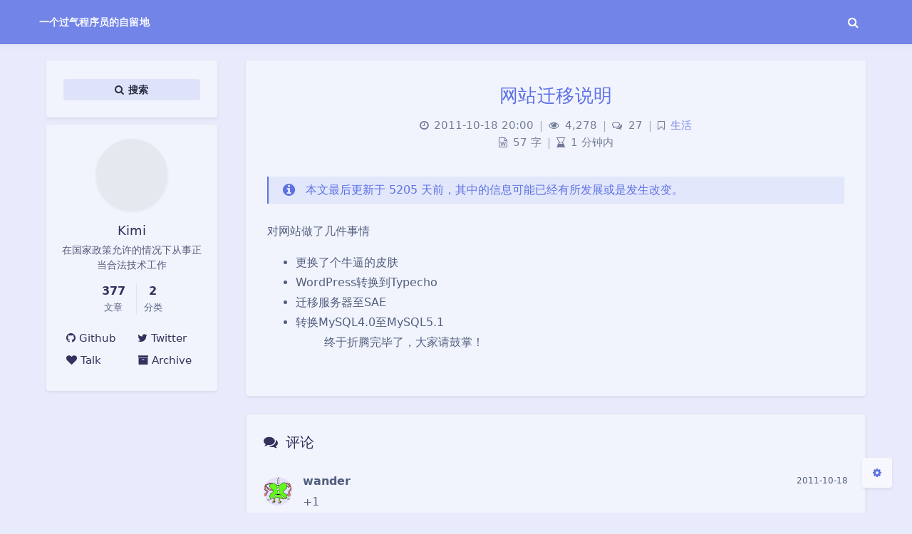

--- FILE ---
content_type: text/html; charset=UTF-8
request_url: https://kimi.pub/451.html
body_size: 20910
content:
<!DOCTYPE html>
<html lang="zh-Hans" class="no-js immersion-color navbar-absolute no-banner article-header-style-default ">
<head>
	<meta charset="UTF-8">
			<meta name="viewport" content="width=device-width, initial-scale=1, maximum-scale=5">
		<meta property="og:title" content="网站迁移说明 &#8211; 平凡的世界">
	<meta property="og:type" content="article">
	<meta property="og:url" content="https://kimi.pub/451.html">
				<meta name="description" content="对网站做了几件事情 更换了个牛逼的皮肤 WordPress转换到Typecho 迁移服务器至SAE 转换MyS&hellip;">
			<meta property="og:description" content="对网站做了几件事情 更换了个牛逼的皮肤 WordPress转换到Typecho 迁移服务器至SAE 转换MyS&hellip;">
	
				<meta name="keywords" content="SAE,Typecho,WordPress">
	
	
	<meta name="theme-color" content="#5e72e4">
	<meta name="theme-color-rgb" content="94,114,228">
	<meta name="theme-color-origin" content="#5e72e4">
	<meta name="argon-enable-custom-theme-color" content="false">


	<meta name="theme-card-radius" content="4">
	<meta name="theme-card-radius-origin" content="4">

	<meta name="theme-version" content="1.3.5">

	<link rel="profile" href="http://gmpg.org/xfn/11">
		<link rel="pingback" href="https://kimi.pub/xmlrpc.php">
			<title>网站迁移说明 &#8211; 平凡的世界</title>
<meta name='robots' content='max-image-preview:large' />
<link rel="alternate" type="application/rss+xml" title="平凡的世界 &raquo; 网站迁移说明 评论 Feed" href="https://kimi.pub/451.html/feed" />
<link rel="alternate" title="oEmbed (JSON)" type="application/json+oembed" href="https://kimi.pub/wp-json/oembed/1.0/embed?url=https%3A%2F%2Fkimi.pub%2F451.html" />
<link rel="alternate" title="oEmbed (XML)" type="text/xml+oembed" href="https://kimi.pub/wp-json/oembed/1.0/embed?url=https%3A%2F%2Fkimi.pub%2F451.html&#038;format=xml" />
<style id='wp-img-auto-sizes-contain-inline-css' type='text/css'>
img:is([sizes=auto i],[sizes^="auto," i]){contain-intrinsic-size:3000px 1500px}
/*# sourceURL=wp-img-auto-sizes-contain-inline-css */
</style>
<link rel='stylesheet' id='argon_css_merged-css' href='https://kimi.pub/wp-content/themes/argon/assets/argon_css_merged.css?ver=1.3.5' type='text/css' media='all' />
<link rel='stylesheet' id='style-css' href='https://kimi.pub/wp-content/themes/argon/style.css?ver=1.3.5' type='text/css' media='all' />
<style id='wp-emoji-styles-inline-css' type='text/css'>

	img.wp-smiley, img.emoji {
		display: inline !important;
		border: none !important;
		box-shadow: none !important;
		height: 1em !important;
		width: 1em !important;
		margin: 0 0.07em !important;
		vertical-align: -0.1em !important;
		background: none !important;
		padding: 0 !important;
	}
/*# sourceURL=wp-emoji-styles-inline-css */
</style>
<style id='wp-block-library-inline-css' type='text/css'>
:root{--wp-block-synced-color:#7a00df;--wp-block-synced-color--rgb:122,0,223;--wp-bound-block-color:var(--wp-block-synced-color);--wp-editor-canvas-background:#ddd;--wp-admin-theme-color:#007cba;--wp-admin-theme-color--rgb:0,124,186;--wp-admin-theme-color-darker-10:#006ba1;--wp-admin-theme-color-darker-10--rgb:0,107,160.5;--wp-admin-theme-color-darker-20:#005a87;--wp-admin-theme-color-darker-20--rgb:0,90,135;--wp-admin-border-width-focus:2px}@media (min-resolution:192dpi){:root{--wp-admin-border-width-focus:1.5px}}.wp-element-button{cursor:pointer}:root .has-very-light-gray-background-color{background-color:#eee}:root .has-very-dark-gray-background-color{background-color:#313131}:root .has-very-light-gray-color{color:#eee}:root .has-very-dark-gray-color{color:#313131}:root .has-vivid-green-cyan-to-vivid-cyan-blue-gradient-background{background:linear-gradient(135deg,#00d084,#0693e3)}:root .has-purple-crush-gradient-background{background:linear-gradient(135deg,#34e2e4,#4721fb 50%,#ab1dfe)}:root .has-hazy-dawn-gradient-background{background:linear-gradient(135deg,#faaca8,#dad0ec)}:root .has-subdued-olive-gradient-background{background:linear-gradient(135deg,#fafae1,#67a671)}:root .has-atomic-cream-gradient-background{background:linear-gradient(135deg,#fdd79a,#004a59)}:root .has-nightshade-gradient-background{background:linear-gradient(135deg,#330968,#31cdcf)}:root .has-midnight-gradient-background{background:linear-gradient(135deg,#020381,#2874fc)}:root{--wp--preset--font-size--normal:16px;--wp--preset--font-size--huge:42px}.has-regular-font-size{font-size:1em}.has-larger-font-size{font-size:2.625em}.has-normal-font-size{font-size:var(--wp--preset--font-size--normal)}.has-huge-font-size{font-size:var(--wp--preset--font-size--huge)}.has-text-align-center{text-align:center}.has-text-align-left{text-align:left}.has-text-align-right{text-align:right}.has-fit-text{white-space:nowrap!important}#end-resizable-editor-section{display:none}.aligncenter{clear:both}.items-justified-left{justify-content:flex-start}.items-justified-center{justify-content:center}.items-justified-right{justify-content:flex-end}.items-justified-space-between{justify-content:space-between}.screen-reader-text{border:0;clip-path:inset(50%);height:1px;margin:-1px;overflow:hidden;padding:0;position:absolute;width:1px;word-wrap:normal!important}.screen-reader-text:focus{background-color:#ddd;clip-path:none;color:#444;display:block;font-size:1em;height:auto;left:5px;line-height:normal;padding:15px 23px 14px;text-decoration:none;top:5px;width:auto;z-index:100000}html :where(.has-border-color){border-style:solid}html :where([style*=border-top-color]){border-top-style:solid}html :where([style*=border-right-color]){border-right-style:solid}html :where([style*=border-bottom-color]){border-bottom-style:solid}html :where([style*=border-left-color]){border-left-style:solid}html :where([style*=border-width]){border-style:solid}html :where([style*=border-top-width]){border-top-style:solid}html :where([style*=border-right-width]){border-right-style:solid}html :where([style*=border-bottom-width]){border-bottom-style:solid}html :where([style*=border-left-width]){border-left-style:solid}html :where(img[class*=wp-image-]){height:auto;max-width:100%}:where(figure){margin:0 0 1em}html :where(.is-position-sticky){--wp-admin--admin-bar--position-offset:var(--wp-admin--admin-bar--height,0px)}@media screen and (max-width:600px){html :where(.is-position-sticky){--wp-admin--admin-bar--position-offset:0px}}

/*# sourceURL=wp-block-library-inline-css */
</style><style id='global-styles-inline-css' type='text/css'>
:root{--wp--preset--aspect-ratio--square: 1;--wp--preset--aspect-ratio--4-3: 4/3;--wp--preset--aspect-ratio--3-4: 3/4;--wp--preset--aspect-ratio--3-2: 3/2;--wp--preset--aspect-ratio--2-3: 2/3;--wp--preset--aspect-ratio--16-9: 16/9;--wp--preset--aspect-ratio--9-16: 9/16;--wp--preset--color--black: #000000;--wp--preset--color--cyan-bluish-gray: #abb8c3;--wp--preset--color--white: #ffffff;--wp--preset--color--pale-pink: #f78da7;--wp--preset--color--vivid-red: #cf2e2e;--wp--preset--color--luminous-vivid-orange: #ff6900;--wp--preset--color--luminous-vivid-amber: #fcb900;--wp--preset--color--light-green-cyan: #7bdcb5;--wp--preset--color--vivid-green-cyan: #00d084;--wp--preset--color--pale-cyan-blue: #8ed1fc;--wp--preset--color--vivid-cyan-blue: #0693e3;--wp--preset--color--vivid-purple: #9b51e0;--wp--preset--gradient--vivid-cyan-blue-to-vivid-purple: linear-gradient(135deg,rgb(6,147,227) 0%,rgb(155,81,224) 100%);--wp--preset--gradient--light-green-cyan-to-vivid-green-cyan: linear-gradient(135deg,rgb(122,220,180) 0%,rgb(0,208,130) 100%);--wp--preset--gradient--luminous-vivid-amber-to-luminous-vivid-orange: linear-gradient(135deg,rgb(252,185,0) 0%,rgb(255,105,0) 100%);--wp--preset--gradient--luminous-vivid-orange-to-vivid-red: linear-gradient(135deg,rgb(255,105,0) 0%,rgb(207,46,46) 100%);--wp--preset--gradient--very-light-gray-to-cyan-bluish-gray: linear-gradient(135deg,rgb(238,238,238) 0%,rgb(169,184,195) 100%);--wp--preset--gradient--cool-to-warm-spectrum: linear-gradient(135deg,rgb(74,234,220) 0%,rgb(151,120,209) 20%,rgb(207,42,186) 40%,rgb(238,44,130) 60%,rgb(251,105,98) 80%,rgb(254,248,76) 100%);--wp--preset--gradient--blush-light-purple: linear-gradient(135deg,rgb(255,206,236) 0%,rgb(152,150,240) 100%);--wp--preset--gradient--blush-bordeaux: linear-gradient(135deg,rgb(254,205,165) 0%,rgb(254,45,45) 50%,rgb(107,0,62) 100%);--wp--preset--gradient--luminous-dusk: linear-gradient(135deg,rgb(255,203,112) 0%,rgb(199,81,192) 50%,rgb(65,88,208) 100%);--wp--preset--gradient--pale-ocean: linear-gradient(135deg,rgb(255,245,203) 0%,rgb(182,227,212) 50%,rgb(51,167,181) 100%);--wp--preset--gradient--electric-grass: linear-gradient(135deg,rgb(202,248,128) 0%,rgb(113,206,126) 100%);--wp--preset--gradient--midnight: linear-gradient(135deg,rgb(2,3,129) 0%,rgb(40,116,252) 100%);--wp--preset--font-size--small: 13px;--wp--preset--font-size--medium: 20px;--wp--preset--font-size--large: 36px;--wp--preset--font-size--x-large: 42px;--wp--preset--spacing--20: 0.44rem;--wp--preset--spacing--30: 0.67rem;--wp--preset--spacing--40: 1rem;--wp--preset--spacing--50: 1.5rem;--wp--preset--spacing--60: 2.25rem;--wp--preset--spacing--70: 3.38rem;--wp--preset--spacing--80: 5.06rem;--wp--preset--shadow--natural: 6px 6px 9px rgba(0, 0, 0, 0.2);--wp--preset--shadow--deep: 12px 12px 50px rgba(0, 0, 0, 0.4);--wp--preset--shadow--sharp: 6px 6px 0px rgba(0, 0, 0, 0.2);--wp--preset--shadow--outlined: 6px 6px 0px -3px rgb(255, 255, 255), 6px 6px rgb(0, 0, 0);--wp--preset--shadow--crisp: 6px 6px 0px rgb(0, 0, 0);}:where(.is-layout-flex){gap: 0.5em;}:where(.is-layout-grid){gap: 0.5em;}body .is-layout-flex{display: flex;}.is-layout-flex{flex-wrap: wrap;align-items: center;}.is-layout-flex > :is(*, div){margin: 0;}body .is-layout-grid{display: grid;}.is-layout-grid > :is(*, div){margin: 0;}:where(.wp-block-columns.is-layout-flex){gap: 2em;}:where(.wp-block-columns.is-layout-grid){gap: 2em;}:where(.wp-block-post-template.is-layout-flex){gap: 1.25em;}:where(.wp-block-post-template.is-layout-grid){gap: 1.25em;}.has-black-color{color: var(--wp--preset--color--black) !important;}.has-cyan-bluish-gray-color{color: var(--wp--preset--color--cyan-bluish-gray) !important;}.has-white-color{color: var(--wp--preset--color--white) !important;}.has-pale-pink-color{color: var(--wp--preset--color--pale-pink) !important;}.has-vivid-red-color{color: var(--wp--preset--color--vivid-red) !important;}.has-luminous-vivid-orange-color{color: var(--wp--preset--color--luminous-vivid-orange) !important;}.has-luminous-vivid-amber-color{color: var(--wp--preset--color--luminous-vivid-amber) !important;}.has-light-green-cyan-color{color: var(--wp--preset--color--light-green-cyan) !important;}.has-vivid-green-cyan-color{color: var(--wp--preset--color--vivid-green-cyan) !important;}.has-pale-cyan-blue-color{color: var(--wp--preset--color--pale-cyan-blue) !important;}.has-vivid-cyan-blue-color{color: var(--wp--preset--color--vivid-cyan-blue) !important;}.has-vivid-purple-color{color: var(--wp--preset--color--vivid-purple) !important;}.has-black-background-color{background-color: var(--wp--preset--color--black) !important;}.has-cyan-bluish-gray-background-color{background-color: var(--wp--preset--color--cyan-bluish-gray) !important;}.has-white-background-color{background-color: var(--wp--preset--color--white) !important;}.has-pale-pink-background-color{background-color: var(--wp--preset--color--pale-pink) !important;}.has-vivid-red-background-color{background-color: var(--wp--preset--color--vivid-red) !important;}.has-luminous-vivid-orange-background-color{background-color: var(--wp--preset--color--luminous-vivid-orange) !important;}.has-luminous-vivid-amber-background-color{background-color: var(--wp--preset--color--luminous-vivid-amber) !important;}.has-light-green-cyan-background-color{background-color: var(--wp--preset--color--light-green-cyan) !important;}.has-vivid-green-cyan-background-color{background-color: var(--wp--preset--color--vivid-green-cyan) !important;}.has-pale-cyan-blue-background-color{background-color: var(--wp--preset--color--pale-cyan-blue) !important;}.has-vivid-cyan-blue-background-color{background-color: var(--wp--preset--color--vivid-cyan-blue) !important;}.has-vivid-purple-background-color{background-color: var(--wp--preset--color--vivid-purple) !important;}.has-black-border-color{border-color: var(--wp--preset--color--black) !important;}.has-cyan-bluish-gray-border-color{border-color: var(--wp--preset--color--cyan-bluish-gray) !important;}.has-white-border-color{border-color: var(--wp--preset--color--white) !important;}.has-pale-pink-border-color{border-color: var(--wp--preset--color--pale-pink) !important;}.has-vivid-red-border-color{border-color: var(--wp--preset--color--vivid-red) !important;}.has-luminous-vivid-orange-border-color{border-color: var(--wp--preset--color--luminous-vivid-orange) !important;}.has-luminous-vivid-amber-border-color{border-color: var(--wp--preset--color--luminous-vivid-amber) !important;}.has-light-green-cyan-border-color{border-color: var(--wp--preset--color--light-green-cyan) !important;}.has-vivid-green-cyan-border-color{border-color: var(--wp--preset--color--vivid-green-cyan) !important;}.has-pale-cyan-blue-border-color{border-color: var(--wp--preset--color--pale-cyan-blue) !important;}.has-vivid-cyan-blue-border-color{border-color: var(--wp--preset--color--vivid-cyan-blue) !important;}.has-vivid-purple-border-color{border-color: var(--wp--preset--color--vivid-purple) !important;}.has-vivid-cyan-blue-to-vivid-purple-gradient-background{background: var(--wp--preset--gradient--vivid-cyan-blue-to-vivid-purple) !important;}.has-light-green-cyan-to-vivid-green-cyan-gradient-background{background: var(--wp--preset--gradient--light-green-cyan-to-vivid-green-cyan) !important;}.has-luminous-vivid-amber-to-luminous-vivid-orange-gradient-background{background: var(--wp--preset--gradient--luminous-vivid-amber-to-luminous-vivid-orange) !important;}.has-luminous-vivid-orange-to-vivid-red-gradient-background{background: var(--wp--preset--gradient--luminous-vivid-orange-to-vivid-red) !important;}.has-very-light-gray-to-cyan-bluish-gray-gradient-background{background: var(--wp--preset--gradient--very-light-gray-to-cyan-bluish-gray) !important;}.has-cool-to-warm-spectrum-gradient-background{background: var(--wp--preset--gradient--cool-to-warm-spectrum) !important;}.has-blush-light-purple-gradient-background{background: var(--wp--preset--gradient--blush-light-purple) !important;}.has-blush-bordeaux-gradient-background{background: var(--wp--preset--gradient--blush-bordeaux) !important;}.has-luminous-dusk-gradient-background{background: var(--wp--preset--gradient--luminous-dusk) !important;}.has-pale-ocean-gradient-background{background: var(--wp--preset--gradient--pale-ocean) !important;}.has-electric-grass-gradient-background{background: var(--wp--preset--gradient--electric-grass) !important;}.has-midnight-gradient-background{background: var(--wp--preset--gradient--midnight) !important;}.has-small-font-size{font-size: var(--wp--preset--font-size--small) !important;}.has-medium-font-size{font-size: var(--wp--preset--font-size--medium) !important;}.has-large-font-size{font-size: var(--wp--preset--font-size--large) !important;}.has-x-large-font-size{font-size: var(--wp--preset--font-size--x-large) !important;}
/*# sourceURL=global-styles-inline-css */
</style>

<style id='classic-theme-styles-inline-css' type='text/css'>
/*! This file is auto-generated */
.wp-block-button__link{color:#fff;background-color:#32373c;border-radius:9999px;box-shadow:none;text-decoration:none;padding:calc(.667em + 2px) calc(1.333em + 2px);font-size:1.125em}.wp-block-file__button{background:#32373c;color:#fff;text-decoration:none}
/*# sourceURL=/wp-includes/css/classic-themes.min.css */
</style>
<style id='md-style-inline-css' type='text/css'>
 
/*# sourceURL=md-style-inline-css */
</style>
<script type="text/javascript" src="https://kimi.pub/wp-content/themes/argon/assets/argon_js_merged.js?ver=1.3.5" id="argon_js_merged-js"></script>
<script type="text/javascript" src="https://kimi.pub/wp-content/themes/argon/assets/js/argon.min.js?ver=1.3.5" id="argonjs-js"></script>
<script type="text/javascript" src="https://kimi.pub/wp-includes/js/jquery/jquery.min.js?ver=3.7.1" id="jquery-core-js"></script>
<script type="text/javascript" src="https://kimi.pub/wp-includes/js/jquery/jquery-migrate.min.js?ver=3.4.1" id="jquery-migrate-js"></script>
<link rel="https://api.w.org/" href="https://kimi.pub/wp-json/" /><link rel="alternate" title="JSON" type="application/json" href="https://kimi.pub/wp-json/wp/v2/posts/451" /><link rel="EditURI" type="application/rsd+xml" title="RSD" href="https://kimi.pub/xmlrpc.php?rsd" />
<meta name="generator" content="WordPress 6.9" />
<link rel="canonical" href="https://kimi.pub/451.html" />
<link rel='shortlink' href='https://kimi.pub/?p=451' />
		<script>
		document.documentElement.classList.remove("no-js");
		var argonConfig = {
			wp_path: "/",
			language: "zh_CN",
			dateFormat: "YMD",
							zoomify: false,
						pangu: "false",
							lazyload: {
					threshold: 800,
					effect: "fadeIn"
				},
						fold_long_comments: false,
			fold_long_shuoshuo: false,
			disable_pjax: false,
			pjax_animation_durtion: 600,
			headroom: "absolute",
			waterflow_columns: "1",
			code_highlight: {
				enable: true,
				hide_linenumber: true,
				transparent_linenumber: false,
				break_line: true			}
		}
	</script>
	<script>
		var darkmodeAutoSwitch = "false";
		function setDarkmode(enable){
			if (enable == true){
				$("html").addClass("darkmode");
			}else{
				$("html").removeClass("darkmode");
			}
			$(window).trigger("scroll");
		}
		function toggleDarkmode(){
			if ($("html").hasClass("darkmode")){
				setDarkmode(false);
				sessionStorage.setItem("Argon_Enable_Dark_Mode", "false");
			}else{
				setDarkmode(true);
				sessionStorage.setItem("Argon_Enable_Dark_Mode", "true");
			}
		}
		if (sessionStorage.getItem("Argon_Enable_Dark_Mode") == "true"){
			setDarkmode(true);
		}
		function toggleDarkmodeByPrefersColorScheme(media){
			if (sessionStorage.getItem('Argon_Enable_Dark_Mode') == "false" || sessionStorage.getItem('Argon_Enable_Dark_Mode') == "true"){
				return;
			}
			if (media.matches){
				setDarkmode(true);
			}else{
				setDarkmode(false);
			}
		}
		function toggleDarkmodeByTime(){
			if (sessionStorage.getItem('Argon_Enable_Dark_Mode') == "false" || sessionStorage.getItem('Argon_Enable_Dark_Mode') == "true"){
				return;
			}
			let hour = new Date().getHours();
			if (hour < 7 || hour >= 22){
				setDarkmode(true);
			}else{
				setDarkmode(false);
			}
		}
		if (darkmodeAutoSwitch == 'system'){
			var darkmodeMediaQuery = window.matchMedia("(prefers-color-scheme: dark)");
			darkmodeMediaQuery.addListener(toggleDarkmodeByPrefersColorScheme);
			toggleDarkmodeByPrefersColorScheme(darkmodeMediaQuery);
		}
		if (darkmodeAutoSwitch == 'time'){
			toggleDarkmodeByTime();
		}
		if (darkmodeAutoSwitch == 'alwayson'){
			setDarkmode(true);
		}

		function toggleAmoledDarkMode(){
			$("html").toggleClass("amoled-dark");
			if ($("html").hasClass("amoled-dark")){
				localStorage.setItem("Argon_Enable_Amoled_Dark_Mode", "true");
			}else{
				localStorage.setItem("Argon_Enable_Amoled_Dark_Mode", "false");
			}
		}
		if (localStorage.getItem("Argon_Enable_Amoled_Dark_Mode") == "true"){
			$("html").addClass("amoled-dark");
		}else if (localStorage.getItem("Argon_Enable_Amoled_Dark_Mode") == "false"){
			$("html").removeClass("amoled-dark");
		}
	</script>
	<script>
		if (navigator.userAgent.indexOf("Safari") !== -1 && navigator.userAgent.indexOf("Chrome") === -1){
			$("html").addClass("using-safari");
		}
	</script>

			<script src="https://kimi.pub/wp-content/themes/argon/assets/vendor/smoothscroll/smoothscroll1.js"></script>
	</head>


<style id="themecolor_css">
		:root{
		--themecolor: #5e72e4;
		--themecolor-R: 94;
		--themecolor-G: 114;
		--themecolor-B: 228;
		--themecolor-H: 231;
		--themecolor-S: 71;
		--themecolor-L: 63;
	}
</style>
<style id="theme_cardradius_css">
	:root{
		--card-radius: 4px;
	}
</style>

<body class="wp-singular post-template-default single single-post postid-451 single-format-standard wp-theme-argon">
<div id="toolbar">
	<header class="header-global">
		<nav id="navbar-main" class="navbar navbar-main navbar-expand-lg navbar-transparent navbar-light bg-primary headroom--not-bottom headroom--not-top headroom--pinned">
			<div class="container">
				<button id="open_sidebar" class="navbar-toggler" type="button" aria-expanded="false" aria-label="Toggle sidebar">
					<span class="navbar-toggler-icon"></span>
				</button>
				<div class="navbar-brand mr-0">
															<a class="navbar-brand navbar-title" href="https://kimi.pub">一个过气程序员的自留地</a>
				</div>
				<div class="navbar-collapse collapse" id="navbar_global">
					<div class="navbar-collapse-header">
						<div class="row" style="display: none;">
							<div class="col-6 collapse-brand"></div>
							<div class="col-6 collapse-close">
								<button type="button" class="navbar-toggler" data-toggle="collapse" data-target="#navbar_global" aria-controls="navbar_global" aria-expanded="false" aria-label="Toggle navigation">
									<span></span>
									<span></span>
								</button>
							</div>
						</div>
						<div class="input-group input-group-alternative">
							<div class="input-group-prepend">
								<span class="input-group-text"><i class="fa fa-search"></i></span>
							</div>
							<input id="navbar_search_input_mobile" class="form-control" placeholder="搜索什么..." type="text" autocomplete="off">
						</div>
					</div>
					<ul class='navbar-nav navbar-nav-hover align-items-lg-center'></ul>					<ul class="navbar-nav align-items-lg-center ml-lg-auto">
						<li id="navbar_search_container" class="nav-item" data-toggle="modal">
							<div id="navbar_search_input_container">
								<div class="input-group input-group-alternative">
									<div class="input-group-prepend">
										<span class="input-group-text"><i class="fa fa-search"></i></span>
									</div>
									<input id="navbar_search_input" class="form-control" placeholder="搜索什么..." type="text" autocomplete="off">
								</div>
							</div>
						</li>
					</ul>
				</div>
				<div id="navbar_menu_mask" data-toggle="collapse" data-target="#navbar_global"></div>
				<button class="navbar-toggler" type="button" data-toggle="collapse" data-target="#navbar_global" aria-controls="navbar_global" aria-expanded="false" aria-label="Toggle navigation">
					<span class="navbar-toggler-icon navbar-toggler-searcg-icon"></span>
				</button>
			</div>
		</nav>
	</header>
</div>
<div class="modal fade" id="argon_search_modal" tabindex="-1" role="dialog" aria-labelledby="" aria-hidden="true">
	<div class="modal-dialog modal-dialog-centered modal-sm" role="document">
		<div class="modal-content">
			<div class="modal-header">
				<h5 class="modal-title">搜索</h5>
				<button type="button" class="close" data-dismiss="modal" aria-label="Close">
					<span aria-hidden="true">&times;</span>
				</button>
			</div>
			<div class="modal-body">
				<form id="argon_serach_form" method="get" action="https://kimi.pub">
	<div class="form-group mb-3">
		<div class="input-group input-group-alternative">
			<div class="input-group-prepend">
				<span class="input-group-text"><i class="fa fa-search"></i></span>
			</div>
			<input name="s" class="form-control" placeholder="搜索什么..." type="text"  autocomplete="off" >
		</div>
	</div>
	<div class="text-center">
		<button onclick="if($('#argon_serach_form input[name=\'s\']').val() != '') {document.getElementById('argon_serach_form').submit();}" type="button" class="btn btn-primary">搜索</button>
	</div>
</form>			</div>
		</div>
	</div>
</div>
<!--Banner-->
<section id="banner" class="banner section section-lg section-shaped">
	<div class="shape shape-style-1 shape-primary">
		<span></span>
		<span></span>
		<span></span>
		<span></span>
		<span></span>
		<span></span>
		<span></span>
		<span></span>
		<span></span>
	</div>

		<div id="banner_container" class="banner-container container text-center">
					<div class="banner-title text-white"><span class="banner-title-inner">平凡的世界</span>
			</div>
			</div>
		</section>



<div id="float_action_buttons" class="float-action-buttons fabtns-unloaded">
	<button id="fabtn_toggle_sides" class="btn btn-icon btn-neutral fabtn shadow-sm" type="button" aria-hidden="true" tooltip-move-to-left="移至左侧" tooltip-move-to-right="移至右侧">
		<span class="btn-inner--icon fabtn-show-on-right"><i class="fa fa-caret-left"></i></span>
		<span class="btn-inner--icon fabtn-show-on-left"><i class="fa fa-caret-right"></i></span>
	</button>
	<button id="fabtn_back_to_top" class="btn btn-icon btn-neutral fabtn shadow-sm" type="button" aria-label="Back To Top" tooltip="回到顶部">
		<span class="btn-inner--icon"><i class="fa fa-angle-up"></i></span>
	</button>
	<button id="fabtn_go_to_comment" class="btn btn-icon btn-neutral fabtn shadow-sm d-none" type="button"  style='display: none;' aria-label="Comment" tooltip="评论">
		<span class="btn-inner--icon"><i class="fa fa-comment-o"></i></span>
	</button>
	<button id="fabtn_toggle_darkmode" class="btn btn-icon btn-neutral fabtn shadow-sm" type="button"  style='display: none;' aria-label="Toggle Darkmode" tooltip-darkmode="夜间模式" tooltip-blackmode="暗黑模式" tooltip-lightmode="日间模式">
		<span class="btn-inner--icon"><i class="fa fa-moon-o"></i><i class='fa fa-lightbulb-o'></i></span>
	</button>
	<button id="fabtn_toggle_blog_settings_popup" class="btn btn-icon btn-neutral fabtn shadow-sm" type="button"  aria-label="Open Blog Settings Menu" tooltip="设置">
		<span class="btn-inner--icon"><i class="fa fa-cog"></i></span>
	</button>
	<div id="fabtn_blog_settings_popup" class="card shadow-sm" style="opacity: 0;" aria-hidden="true">
		<div id="close_blog_settings"><i class="fa fa-close"></i></div>
		<div class="blog-setting-item mt-3">
			<div style="transform: translateY(-4px);"><div id="blog_setting_toggle_darkmode_and_amoledarkmode" tooltip-switch-to-darkmode="切换到夜间模式" tooltip-switch-to-blackmode="切换到暗黑模式"><span>夜间模式</span><span>暗黑模式</span></div></div>
			<div style="flex: 1;"></div>
			<label id="blog_setting_darkmode_switch" class="custom-toggle">
				<span class="custom-toggle-slider rounded-circle"></span>
			</label>
		</div>
		<div class="blog-setting-item mt-3">
			<div style="flex: 1;">字体</div>
			<div>
				<button id="blog_setting_font_sans_serif" type="button" class="blog-setting-font btn btn-outline-primary blog-setting-selector-left">Sans Serif</button><button id="blog_setting_font_serif" type="button" class="blog-setting-font btn btn-outline-primary blog-setting-selector-right">Serif</button>
			</div>
		</div>
		<div class="blog-setting-item mt-3">
			<div style="flex: 1;">阴影</div>
			<div>
				<button id="blog_setting_shadow_small" type="button" class="blog-setting-shadow btn btn-outline-primary blog-setting-selector-left">浅阴影</button><button id="blog_setting_shadow_big" type="button" class="blog-setting-shadow btn btn-outline-primary blog-setting-selector-right">深阴影</button>
			</div>
		</div>
		<div class="blog-setting-item mt-3 mb-3">
			<div style="flex: 1;">滤镜</div>
			<div id="blog_setting_filters" class="ml-3">
				<button id="blog_setting_filter_off" type="button" class="blog-setting-filter-btn ml-0" filter-name="off">关闭</button>
				<button id="blog_setting_filter_sunset" type="button" class="blog-setting-filter-btn" filter-name="sunset">日落</button>
				<button id="blog_setting_filter_darkness" type="button" class="blog-setting-filter-btn" filter-name="darkness">暗化</button>
				<button id="blog_setting_filter_grayscale" type="button" class="blog-setting-filter-btn" filter-name="grayscale">灰度</button>
			</div>
		</div>
		<div class="blog-setting-item mb-3">
			<div id="blog_setting_card_radius_to_default" style="cursor: pointer;" tooltip="恢复默认">圆角</div>
			<div style="flex: 1;margin-left: 20px;margin-right: 8px;transform: translateY(2px);">
				<div id="blog_setting_card_radius"></div>
			</div>
		</div>
			</div>
	<button id="fabtn_reading_progress" class="btn btn-icon btn-neutral fabtn shadow-sm" type="button" aria-hidden="true" tooltip="阅读进度">
		<div id="fabtn_reading_progress_bar" style="width: 0%;"></div>
		<span id="fabtn_reading_progress_details">0%</span>
	</button>
</div>

<div id="content" class="site-content">

<div class="page-information-card-container"></div>

<div id="sidebar_mask"></div>
<aside id="leftbar" class="leftbar widget-area" role="complementary">
				<div id="leftbar_part1" class="widget widget_search card bg-white shadow-sm border-0">
			
			
			<ul id='leftbar_part1_menu' class='leftbar-menu'></ul>			<div class="card-body text-center leftbar-search-button">
				<button id="leftbar_search_container" class="btn btn-secondary btn-lg active btn-sm btn-block border-0" role="button">
					<i class="menu-item-icon fa fa-search mr-0"></i> 搜索					<input id="leftbar_search_input" type="text" placeholder="搜索什么..." class="form-control form-control-alternative" autocomplete="off">
				</button>
			</div>
		</div>
		<div id="leftbar_part2" class="widget widget_search card bg-white shadow-sm border-0">
			<div id="leftbar_part2_inner" class="card-body">
								<div class="nav-wrapper" style="padding-top: 5px; display:none;">
	                <ul class="nav nav-pills nav-fill" role="tablist">
												<li class="nav-item sidebar-tab-switcher">
							<a class="active show" id="leftbar_tab_overview_btn" data-toggle="tab" href="#leftbar_tab_overview" role="tab" aria-controls="leftbar_tab_overview" no-pjax>站点概览</a>
						</li>
							                </ul>
				</div>
				<div>
					<div class="tab-content" style="padding: 10px 10px 0 10px;">
												<div class="tab-pane fade text-center active show" id="leftbar_tab_overview" role="tabpanel" aria-labelledby="leftbar_tab_overview_btn">
							<div id="leftbar_overview_author_image" style="background-image: url(https://static.kimi.pub/wp-content/uploads/kimi-logo.jpg)" class="rounded-circle shadow-sm" alt="avatar"></div>
							<h6 id="leftbar_overview_author_name">Kimi</h6>
							<h6 id="leftbar_overview_author_description">在国家政策允许的情况下从事正当合法技术工作</h6>							<nav class="site-state">
								<div class="site-state-item site-state-posts">
									<a  style="cursor: default;">
										<span class="site-state-item-count">377</span>
										<span class="site-state-item-name">文章</span>
									</a>
								</div>
								<div class="site-state-item site-state-categories">
									<a data-toggle="modal" data-target="#blog_categories">
										<span class="site-state-item-count">2</span>
										<span class="site-state-item-name">分类</span>
									</a>
								</div>      
							</nav>
							<div class='site-author-links'>

											<div class='site-author-links-item'>
												<a href='https://github.com/KimiChen' rel='noopener'><i class="fa fa-github" aria-hidden="true"></i> Github</a></div>

											<div class='site-author-links-item'>
												<a href='https://twitter.com/Kimi_Chen' rel='noopener'><i class="fa fa-twitter" aria-hidden="true"></i> Twitter</a></div>

											<div class='site-author-links-item'>
												<a href='https://kimi.pub/talk' rel='noopener'><i class="fa fa-heart" aria-hidden="true"></i> Talk</a></div>

											<div class='site-author-links-item'>
												<a href='https://kimi.pub/archive' rel='noopener'><i class="fa fa-archive" aria-hidden="true"></i> Archive</a></div></div>							<div style='height: 20px;'></div>
													</div>
											</div>
				</div>
			</div>
		</div>
</aside>
<div class="modal fade" id="blog_categories" tabindex="-1" role="dialog" aria-labelledby="" aria-hidden="true">
	<div class="modal-dialog modal-dialog-centered">
		<div class="modal-content">
			<div class="modal-header">
				<h5 class="modal-title">分类</h5>
				<button type="button" class="close" data-dismiss="modal" aria-label="Close">
					<span aria-hidden="true">&times;</span>
				</button>
			</div>
			<div class="modal-body">
				<a href=https://kimi.pub/category/tech class='badge badge-secondary tag'>技术 <span class='tag-num'>268</span></a><a href=https://kimi.pub/category/life class='badge badge-secondary tag'>生活 <span class='tag-num'>109</span></a>			</div>
		</div>
	</div>
</div>
<div class="modal fade" id="blog_tags" tabindex="-1" role="dialog" aria-labelledby="" aria-hidden="true">
	<div class="modal-dialog modal-dialog-centered">
		<div class="modal-content">
			<div class="modal-header">
				<h5 class="modal-title">说说</h5>
				<button type="button" class="close" data-dismiss="modal" aria-label="Close">
					<span aria-hidden="true">&times;</span>
				</button>
			</div>
			<div class="modal-body">
			</div>
		</div>
	</div>
</div>

<div id="primary" class="content-area">
	<main id="main" class="site-main" role="main">
		<article class="post post-full card bg-white shadow-sm border-0" id="post-451" class="post-451 post type-post status-publish format-standard hentry category-life tag-sae tag-typecho tag-wordpress">
	<header class="post-header text-center">
				<a class="post-title" href="https://kimi.pub/451.html">网站迁移说明</a>
		<div class="post-meta">
			<div class="post-meta-detail post-meta-detail-time">
					<i class="fa fa-clock-o" aria-hidden="true"></i>
					<time title="发布于 2011-10-18 20:00:50 | 编辑于 2023-11-17 6:38:58">2011-10-18 20:00
					</time>
				</div> <div class="post-meta-devide">|</div> <div class="post-meta-detail post-meta-detail-views">
					<i class="fa fa-eye" aria-hidden="true"></i> 4,278</div> <div class="post-meta-devide">|</div> <div class="post-meta-detail post-meta-detail-comments">
					<i class="fa fa-comments-o" aria-hidden="true"></i> 27</div> <div class="post-meta-devide">|</div> <div class="post-meta-detail post-meta-detail-categories">
				<i class="fa fa-bookmark-o" aria-hidden="true"></i> <a href="https://kimi.pub/category/life" target="_blank" class="post-meta-detail-catagory-link">生活</a></div>			</br><div class="post-meta-detail post-meta-detail-words">
		<i class="fa fa-file-word-o" aria-hidden="true"></i><span> 57 字</span>
		</div>
		<div class="post-meta-devide">|</div>
		<div class="post-meta-detail post-meta-detail-words">
			<i class="fa fa-hourglass-end" aria-hidden="true"></i>
			1 分钟内
		</div>
						</div>
			</header>

	<div class="post-content" id="post_content">
		<div class='post-outdated-info'><i class='fa fa-info-circle' aria-hidden='true'></i>本文最后更新于 5205 天前，其中的信息可能已经有所发展或是发生改变。</div><p>对网站做了几件事情</p>
<ul>
<li>更换了个牛逼的皮肤</li>
<li>WordPress转换到Typecho</li>
<li>迁移服务器至SAE</li>
<li>转换MySQL4.0至MySQL5.1</li>
<ul>
终于折腾完毕了，大家请鼓掌！</p>
	</div>

	
	
	
	</article>

<div id="comments" class="comments-area card shadow-sm">
	<div class="card-body">
					<h2 class="comments-title">
				<i class="fa fa-comments"></i>
				评论			</h2>
			<ol class="comment-list">
					<li class="comment-item" id="comment-2933" data-id="2933" data-use-markdown="">
		<div class="comment-item-left-wrapper">
			<div class="comment-item-avatar">
				<img alt='' src='https://secure.gravatar.com/avatar/eefd1a7f64ca26df5d7de9386dd4ae5da8723219bfd4dedb5a4032f0de8acd89?s=40&#038;d=monsterid&#038;r=g' srcset='https://secure.gravatar.com/avatar/eefd1a7f64ca26df5d7de9386dd4ae5da8723219bfd4dedb5a4032f0de8acd89?s=80&#038;d=monsterid&#038;r=g 2x' class='avatar avatar-40 photo' height='40' width='40' decoding='async'/>			</div>
					</div>
		<div class="comment-item-inner" id="comment-inner-2933">
			<div class="comment-item-title">
				<div class="comment-name">
					<div class="comment-author">wander</div>
																																		</div>
				<div class="comment-info">
										<div class="comment-time">
						<span class="human-time" data-time="1318970320">14 年前</span>
						<div class="comment-time-details">2011-10-18 20:38:40</div>
					</div>
				</div>
			</div>
			<div class="comment-item-text">
				<p>+1</p>
			</div>
			<div class="comment-item-source" style="display: none;" aria-hidden="true"></div>

			<div class="comment-operations">
												<button class="comment-reply btn btn-sm btn-outline-primary" data-id="2933" type="button">回复</button>
			</div>
		</div>
	</li>
	<li class="comment-divider"></li>
	<li>
</li><!-- #comment-## -->
	<li class="comment-item" id="comment-2934" data-id="2934" data-use-markdown="">
		<div class="comment-item-left-wrapper">
			<div class="comment-item-avatar">
				<img alt='' src='https://secure.gravatar.com/avatar/622185dfe2650faa8557d0b705da16bd766f587552e7ee981d29689f7d5442d6?s=40&#038;d=monsterid&#038;r=g' srcset='https://secure.gravatar.com/avatar/622185dfe2650faa8557d0b705da16bd766f587552e7ee981d29689f7d5442d6?s=80&#038;d=monsterid&#038;r=g 2x' class='avatar avatar-40 photo' height='40' width='40' decoding='async'/>			</div>
					</div>
		<div class="comment-item-inner" id="comment-inner-2934">
			<div class="comment-item-title">
				<div class="comment-name">
					<div class="comment-author">ben</div>
																																		</div>
				<div class="comment-info">
										<div class="comment-time">
						<span class="human-time" data-time="1318970511">14 年前</span>
						<div class="comment-time-details">2011-10-18 20:41:51</div>
					</div>
				</div>
			</div>
			<div class="comment-item-text">
				<p>很简洁哇。！〜</p>
			</div>
			<div class="comment-item-source" style="display: none;" aria-hidden="true"></div>

			<div class="comment-operations">
												<button class="comment-reply btn btn-sm btn-outline-primary" data-id="2934" type="button">回复</button>
			</div>
		</div>
	</li>
	<li class="comment-divider"></li>
	<li>
<ul class="children">
	<li class="comment-item" id="comment-2935" data-id="2935" data-use-markdown="">
		<div class="comment-item-left-wrapper">
			<div class="comment-item-avatar">
				<img alt='' src='https://secure.gravatar.com/avatar/d78595a30bd4f27694a18be27c36d8dec7c6f596b4110bb0c2ab45204f288935?s=40&#038;d=monsterid&#038;r=g' srcset='https://secure.gravatar.com/avatar/d78595a30bd4f27694a18be27c36d8dec7c6f596b4110bb0c2ab45204f288935?s=80&#038;d=monsterid&#038;r=g 2x' class='avatar avatar-40 photo' height='40' width='40' decoding='async'/>			</div>
					</div>
		<div class="comment-item-inner" id="comment-inner-2935">
			<div class="comment-item-title">
				<div class="comment-name">
					<div class="comment-author"><a target="_blank" href="https://kimi.pub" class="url" rel="ugc">Kimi</a></div>
					<span class="badge badge-primary badge-admin">博主</span>					<div class="comment-parent-info" data-parent-id=2934><i class="fa fa-reply" aria-hidden="true"></i> ben</div>																								</div>
				<div class="comment-info">
										<div class="comment-time">
						<span class="human-time" data-time="1318970546">14 年前</span>
						<div class="comment-time-details">2011-10-18 20:42:26</div>
					</div>
				</div>
			</div>
			<div class="comment-item-text">
				<p>我作为有头像的娃，路过！</p>
			</div>
			<div class="comment-item-source" style="display: none;" aria-hidden="true"></div>

			<div class="comment-operations">
												<button class="comment-reply btn btn-sm btn-outline-primary" data-id="2935" type="button">回复</button>
			</div>
		</div>
	</li>
	<li class="comment-divider"></li>
	<li>
</li><!-- #comment-## -->
</ul><!-- .children -->
</li><!-- #comment-## -->
	<li class="comment-item" id="comment-2936" data-id="2936" data-use-markdown="">
		<div class="comment-item-left-wrapper">
			<div class="comment-item-avatar">
				<img alt='' src='https://secure.gravatar.com/avatar/dd4aa5587ca151b95e60e07e1e99ed765c6f90652941463bc7f74b0e154951f9?s=40&#038;d=monsterid&#038;r=g' srcset='https://secure.gravatar.com/avatar/dd4aa5587ca151b95e60e07e1e99ed765c6f90652941463bc7f74b0e154951f9?s=80&#038;d=monsterid&#038;r=g 2x' class='avatar avatar-40 photo' height='40' width='40' loading='lazy' decoding='async'/>			</div>
					</div>
		<div class="comment-item-inner" id="comment-inner-2936">
			<div class="comment-item-title">
				<div class="comment-name">
					<div class="comment-author"><a target="_blank" href="http://benben.me" class="url" rel="ugc external nofollow">ben</a></div>
																																		</div>
				<div class="comment-info">
										<div class="comment-time">
						<span class="human-time" data-time="1318970635">14 年前</span>
						<div class="comment-time-details">2011-10-18 20:43:55</div>
					</div>
				</div>
			</div>
			<div class="comment-item-text">
				<p>哇噻！〜好帅的皮肤<br />
<a href="http://benben.me" rel="nofollow ugc">http://benben.me</a></p>
			</div>
			<div class="comment-item-source" style="display: none;" aria-hidden="true"></div>

			<div class="comment-operations">
												<button class="comment-reply btn btn-sm btn-outline-primary" data-id="2936" type="button">回复</button>
			</div>
		</div>
	</li>
	<li class="comment-divider"></li>
	<li>
</li><!-- #comment-## -->
	<li class="comment-item" id="comment-2937" data-id="2937" data-use-markdown="">
		<div class="comment-item-left-wrapper">
			<div class="comment-item-avatar">
				<img alt='' src='https://secure.gravatar.com/avatar/15e0183ecf8885db630006f6df4755b289270151edeb0965032d636d2fc8bd5c?s=40&#038;d=monsterid&#038;r=g' srcset='https://secure.gravatar.com/avatar/15e0183ecf8885db630006f6df4755b289270151edeb0965032d636d2fc8bd5c?s=80&#038;d=monsterid&#038;r=g 2x' class='avatar avatar-40 photo' height='40' width='40' loading='lazy' decoding='async'/>			</div>
					</div>
		<div class="comment-item-inner" id="comment-inner-2937">
			<div class="comment-item-title">
				<div class="comment-name">
					<div class="comment-author"><a target="_blank" href="http://www.elmerzhang.com" class="url" rel="ugc external nofollow">ElmerZhang</a></div>
																																		</div>
				<div class="comment-info">
										<div class="comment-time">
						<span class="human-time" data-time="1318979443">14 年前</span>
						<div class="comment-time-details">2011-10-18 23:10:43</div>
					</div>
				</div>
			</div>
			<div class="comment-item-text">
				<p>呱叽呱叽，欢迎来到SAE</p>
			</div>
			<div class="comment-item-source" style="display: none;" aria-hidden="true"></div>

			<div class="comment-operations">
												<button class="comment-reply btn btn-sm btn-outline-primary" data-id="2937" type="button">回复</button>
			</div>
		</div>
	</li>
	<li class="comment-divider"></li>
	<li>
<ul class="children">
	<li class="comment-item" id="comment-2938" data-id="2938" data-use-markdown="">
		<div class="comment-item-left-wrapper">
			<div class="comment-item-avatar">
				<img alt='' src='https://secure.gravatar.com/avatar/d78595a30bd4f27694a18be27c36d8dec7c6f596b4110bb0c2ab45204f288935?s=40&#038;d=monsterid&#038;r=g' srcset='https://secure.gravatar.com/avatar/d78595a30bd4f27694a18be27c36d8dec7c6f596b4110bb0c2ab45204f288935?s=80&#038;d=monsterid&#038;r=g 2x' class='avatar avatar-40 photo' height='40' width='40' loading='lazy' decoding='async'/>			</div>
					</div>
		<div class="comment-item-inner" id="comment-inner-2938">
			<div class="comment-item-title">
				<div class="comment-name">
					<div class="comment-author"><a target="_blank" href="https://kimi.pub" class="url" rel="ugc">Kimi</a></div>
					<span class="badge badge-primary badge-admin">博主</span>					<div class="comment-parent-info" data-parent-id=2937><i class="fa fa-reply" aria-hidden="true"></i> ElmerZhang</div>																								</div>
				<div class="comment-info">
										<div class="comment-time">
						<span class="human-time" data-time="1319019119">14 年前</span>
						<div class="comment-time-details">2011-10-19 10:11:59</div>
					</div>
				</div>
			</div>
			<div class="comment-item-text">
				<p>计划把其他的几个站点也迁过来看看</p>
			</div>
			<div class="comment-item-source" style="display: none;" aria-hidden="true"></div>

			<div class="comment-operations">
												<button class="comment-reply btn btn-sm btn-outline-primary" data-id="2938" type="button">回复</button>
			</div>
		</div>
	</li>
	<li class="comment-divider"></li>
	<li>
</li><!-- #comment-## -->
</ul><!-- .children -->
</li><!-- #comment-## -->
	<li class="comment-item" id="comment-2939" data-id="2939" data-use-markdown="">
		<div class="comment-item-left-wrapper">
			<div class="comment-item-avatar">
				<img alt='' src='https://secure.gravatar.com/avatar/19f2d55fd05d39aca55ae693275aae8d9e193c5ce23071de44e9598436e4640d?s=40&#038;d=monsterid&#038;r=g' srcset='https://secure.gravatar.com/avatar/19f2d55fd05d39aca55ae693275aae8d9e193c5ce23071de44e9598436e4640d?s=80&#038;d=monsterid&#038;r=g 2x' class='avatar avatar-40 photo' height='40' width='40' loading='lazy' decoding='async'/>			</div>
					</div>
		<div class="comment-item-inner" id="comment-inner-2939">
			<div class="comment-item-title">
				<div class="comment-name">
					<div class="comment-author"><a target="_blank" href="http://www.lufei.org" class="url" rel="ugc external nofollow">Bighead</a></div>
																																		</div>
				<div class="comment-info">
										<div class="comment-time">
						<span class="human-time" data-time="1319028548">14 年前</span>
						<div class="comment-time-details">2011-10-19 12:49:08</div>
					</div>
				</div>
			</div>
			<div class="comment-item-text">
				<p>你充值了- -还是免费滴？！</p>
			</div>
			<div class="comment-item-source" style="display: none;" aria-hidden="true"></div>

			<div class="comment-operations">
												<button class="comment-reply btn btn-sm btn-outline-primary" data-id="2939" type="button">回复</button>
			</div>
		</div>
	</li>
	<li class="comment-divider"></li>
	<li>
<ul class="children">
	<li class="comment-item" id="comment-2941" data-id="2941" data-use-markdown="">
		<div class="comment-item-left-wrapper">
			<div class="comment-item-avatar">
				<img alt='' src='https://secure.gravatar.com/avatar/d78595a30bd4f27694a18be27c36d8dec7c6f596b4110bb0c2ab45204f288935?s=40&#038;d=monsterid&#038;r=g' srcset='https://secure.gravatar.com/avatar/d78595a30bd4f27694a18be27c36d8dec7c6f596b4110bb0c2ab45204f288935?s=80&#038;d=monsterid&#038;r=g 2x' class='avatar avatar-40 photo' height='40' width='40' loading='lazy' decoding='async'/>			</div>
					</div>
		<div class="comment-item-inner" id="comment-inner-2941">
			<div class="comment-item-title">
				<div class="comment-name">
					<div class="comment-author"><a target="_blank" href="https://kimi.pub" class="url" rel="ugc">Kimi</a></div>
					<span class="badge badge-primary badge-admin">博主</span>					<div class="comment-parent-info" data-parent-id=2939><i class="fa fa-reply" aria-hidden="true"></i> Bighead</div>																								</div>
				<div class="comment-info">
										<div class="comment-time">
						<span class="human-time" data-time="1319038765">14 年前</span>
						<div class="comment-time-details">2011-10-19 15:39:25</div>
					</div>
				</div>
			</div>
			<div class="comment-item-text">
				<p>免费的，身份验证之后，每天会补满1000云豆。</p>
			</div>
			<div class="comment-item-source" style="display: none;" aria-hidden="true"></div>

			<div class="comment-operations">
												<button class="comment-reply btn btn-sm btn-outline-primary" data-id="2941" type="button">回复</button>
			</div>
		</div>
	</li>
	<li class="comment-divider"></li>
	<li>
</li><!-- #comment-## -->
</ul><!-- .children -->
</li><!-- #comment-## -->
	<li class="comment-item" id="comment-2940" data-id="2940" data-use-markdown="">
		<div class="comment-item-left-wrapper">
			<div class="comment-item-avatar">
				<img alt='' src='https://secure.gravatar.com/avatar/c4b615d818e680dcbcc611967358fa78c4e9d5fff9de1c8e566f14366baea568?s=40&#038;d=monsterid&#038;r=g' srcset='https://secure.gravatar.com/avatar/c4b615d818e680dcbcc611967358fa78c4e9d5fff9de1c8e566f14366baea568?s=80&#038;d=monsterid&#038;r=g 2x' class='avatar avatar-40 photo' height='40' width='40' loading='lazy' decoding='async'/>			</div>
					</div>
		<div class="comment-item-inner" id="comment-inner-2940">
			<div class="comment-item-title">
				<div class="comment-name">
					<div class="comment-author"><a target="_blank" href="http://www.shibeike.net" class="url" rel="ugc external nofollow">烟头上的探戈</a></div>
																																		</div>
				<div class="comment-info">
										<div class="comment-time">
						<span class="human-time" data-time="1319035869">14 年前</span>
						<div class="comment-time-details">2011-10-19 14:51:09</div>
					</div>
				</div>
			</div>
			<div class="comment-item-text">
				<p>哈哈，我的也在SAE。</p>
			</div>
			<div class="comment-item-source" style="display: none;" aria-hidden="true"></div>

			<div class="comment-operations">
												<button class="comment-reply btn btn-sm btn-outline-primary" data-id="2940" type="button">回复</button>
			</div>
		</div>
	</li>
	<li class="comment-divider"></li>
	<li>
</li><!-- #comment-## -->
	<li class="comment-item" id="comment-2942" data-id="2942" data-use-markdown="">
		<div class="comment-item-left-wrapper">
			<div class="comment-item-avatar">
				<img alt='' src='https://secure.gravatar.com/avatar/439030c3ce4dccefc5dcf4ae260c6edd35a31636d0660d8ee72c24d8823e4e7b?s=40&#038;d=monsterid&#038;r=g' srcset='https://secure.gravatar.com/avatar/439030c3ce4dccefc5dcf4ae260c6edd35a31636d0660d8ee72c24d8823e4e7b?s=80&#038;d=monsterid&#038;r=g 2x' class='avatar avatar-40 photo' height='40' width='40' loading='lazy' decoding='async'/>			</div>
					</div>
		<div class="comment-item-inner" id="comment-inner-2942">
			<div class="comment-item-title">
				<div class="comment-name">
					<div class="comment-author"><a target="_blank" href="http://www.baidu.com" class="url" rel="ugc external nofollow">好牛逼的皮肤</a></div>
																																		</div>
				<div class="comment-info">
										<div class="comment-time">
						<span class="human-time" data-time="1319039721">14 年前</span>
						<div class="comment-time-details">2011-10-19 15:55:21</div>
					</div>
				</div>
			</div>
			<div class="comment-item-text">
				<p>果然是牛人！</p>
			</div>
			<div class="comment-item-source" style="display: none;" aria-hidden="true"></div>

			<div class="comment-operations">
												<button class="comment-reply btn btn-sm btn-outline-primary" data-id="2942" type="button">回复</button>
			</div>
		</div>
	</li>
	<li class="comment-divider"></li>
	<li>
</li><!-- #comment-## -->
	<li class="comment-item" id="comment-2943" data-id="2943" data-use-markdown="">
		<div class="comment-item-left-wrapper">
			<div class="comment-item-avatar">
				<img alt='' src='https://secure.gravatar.com/avatar/7b9fe3683299c59ddb8e80cde1b7e245eaa116154e8f541224866e5c775c3e1b?s=40&#038;d=monsterid&#038;r=g' srcset='https://secure.gravatar.com/avatar/7b9fe3683299c59ddb8e80cde1b7e245eaa116154e8f541224866e5c775c3e1b?s=80&#038;d=monsterid&#038;r=g 2x' class='avatar avatar-40 photo' height='40' width='40' loading='lazy' decoding='async'/>			</div>
					</div>
		<div class="comment-item-inner" id="comment-inner-2943">
			<div class="comment-item-title">
				<div class="comment-name">
					<div class="comment-author"><a target="_blank" href="http://roamdog.com" class="url" rel="ugc external nofollow">roamdog</a></div>
																																		</div>
				<div class="comment-info">
										<div class="comment-time">
						<span class="human-time" data-time="1319072545">14 年前</span>
						<div class="comment-time-details">2011-10-20 1:02:25</div>
					</div>
				</div>
			</div>
			<div class="comment-item-text">
				<p>水水语录不见了~~</p>
			</div>
			<div class="comment-item-source" style="display: none;" aria-hidden="true"></div>

			<div class="comment-operations">
												<button class="comment-reply btn btn-sm btn-outline-primary" data-id="2943" type="button">回复</button>
			</div>
		</div>
	</li>
	<li class="comment-divider"></li>
	<li>
<ul class="children">
	<li class="comment-item" id="comment-2945" data-id="2945" data-use-markdown="">
		<div class="comment-item-left-wrapper">
			<div class="comment-item-avatar">
				<img alt='' src='https://secure.gravatar.com/avatar/d78595a30bd4f27694a18be27c36d8dec7c6f596b4110bb0c2ab45204f288935?s=40&#038;d=monsterid&#038;r=g' srcset='https://secure.gravatar.com/avatar/d78595a30bd4f27694a18be27c36d8dec7c6f596b4110bb0c2ab45204f288935?s=80&#038;d=monsterid&#038;r=g 2x' class='avatar avatar-40 photo' height='40' width='40' loading='lazy' decoding='async'/>			</div>
					</div>
		<div class="comment-item-inner" id="comment-inner-2945">
			<div class="comment-item-title">
				<div class="comment-name">
					<div class="comment-author"><a target="_blank" href="https://kimi.pub" class="url" rel="ugc">Kimi</a></div>
					<span class="badge badge-primary badge-admin">博主</span>					<div class="comment-parent-info" data-parent-id=2943><i class="fa fa-reply" aria-hidden="true"></i> roamdog</div>																								</div>
				<div class="comment-info">
										<div class="comment-time">
						<span class="human-time" data-time="1319107945">14 年前</span>
						<div class="comment-time-details">2011-10-20 10:52:25</div>
					</div>
				</div>
			</div>
			<div class="comment-item-text">
				<p>被我迁移到页面的最下面啦~~</p>
			</div>
			<div class="comment-item-source" style="display: none;" aria-hidden="true"></div>

			<div class="comment-operations">
												<button class="comment-reply btn btn-sm btn-outline-primary" data-id="2945" type="button">回复</button>
			</div>
		</div>
	</li>
	<li class="comment-divider"></li>
	<li>
</li><!-- #comment-## -->
</ul><!-- .children -->
</li><!-- #comment-## -->
	<li class="comment-item" id="comment-2944" data-id="2944" data-use-markdown="">
		<div class="comment-item-left-wrapper">
			<div class="comment-item-avatar">
				<img alt='' src='https://secure.gravatar.com/avatar/f7e4643938ba40d2d9933f362f64195d415b61e0e8c445f3584ab881f0bf5122?s=40&#038;d=monsterid&#038;r=g' srcset='https://secure.gravatar.com/avatar/f7e4643938ba40d2d9933f362f64195d415b61e0e8c445f3584ab881f0bf5122?s=80&#038;d=monsterid&#038;r=g 2x' class='avatar avatar-40 photo' height='40' width='40' loading='lazy' decoding='async'/>			</div>
					</div>
		<div class="comment-item-inner" id="comment-inner-2944">
			<div class="comment-item-title">
				<div class="comment-name">
					<div class="comment-author">dexbol</div>
																																		</div>
				<div class="comment-info">
										<div class="comment-time">
						<span class="human-time" data-time="1319105505">14 年前</span>
						<div class="comment-time-details">2011-10-20 10:11:45</div>
					</div>
				</div>
			</div>
			<div class="comment-item-text">
				<p>鼓掌！！！啪啪啪</p>
			</div>
			<div class="comment-item-source" style="display: none;" aria-hidden="true"></div>

			<div class="comment-operations">
												<button class="comment-reply btn btn-sm btn-outline-primary" data-id="2944" type="button">回复</button>
			</div>
		</div>
	</li>
	<li class="comment-divider"></li>
	<li>
</li><!-- #comment-## -->
	<li class="comment-item" id="comment-2946" data-id="2946" data-use-markdown="">
		<div class="comment-item-left-wrapper">
			<div class="comment-item-avatar">
				<img alt='' src='https://secure.gravatar.com/avatar/ef595bab5154e5075e561d66a424a6ed9a039c90387d8524ff82d2ca9ed2184f?s=40&#038;d=monsterid&#038;r=g' srcset='https://secure.gravatar.com/avatar/ef595bab5154e5075e561d66a424a6ed9a039c90387d8524ff82d2ca9ed2184f?s=80&#038;d=monsterid&#038;r=g 2x' class='avatar avatar-40 photo' height='40' width='40' loading='lazy' decoding='async'/>			</div>
					</div>
		<div class="comment-item-inner" id="comment-inner-2946">
			<div class="comment-item-title">
				<div class="comment-name">
					<div class="comment-author"><a target="_blank" href="http://hi.baidu.com/blue5tar_" class="url" rel="ugc external nofollow">blue5tar</a></div>
																																		</div>
				<div class="comment-info">
										<div class="comment-time">
						<span class="human-time" data-time="1319202410">14 年前</span>
						<div class="comment-time-details">2011-10-21 13:06:50</div>
					</div>
				</div>
			</div>
			<div class="comment-item-text">
				<p>typecho 现在还更新吗？</p>
			</div>
			<div class="comment-item-source" style="display: none;" aria-hidden="true"></div>

			<div class="comment-operations">
												<button class="comment-reply btn btn-sm btn-outline-primary" data-id="2946" type="button">回复</button>
			</div>
		</div>
	</li>
	<li class="comment-divider"></li>
	<li>
<ul class="children">
	<li class="comment-item" id="comment-2947" data-id="2947" data-use-markdown="">
		<div class="comment-item-left-wrapper">
			<div class="comment-item-avatar">
				<img alt='' src='https://secure.gravatar.com/avatar/d78595a30bd4f27694a18be27c36d8dec7c6f596b4110bb0c2ab45204f288935?s=40&#038;d=monsterid&#038;r=g' srcset='https://secure.gravatar.com/avatar/d78595a30bd4f27694a18be27c36d8dec7c6f596b4110bb0c2ab45204f288935?s=80&#038;d=monsterid&#038;r=g 2x' class='avatar avatar-40 photo' height='40' width='40' loading='lazy' decoding='async'/>			</div>
					</div>
		<div class="comment-item-inner" id="comment-inner-2947">
			<div class="comment-item-title">
				<div class="comment-name">
					<div class="comment-author"><a target="_blank" href="https://kimi.pub" class="url" rel="ugc">Kimi</a></div>
					<span class="badge badge-primary badge-admin">博主</span>					<div class="comment-parent-info" data-parent-id=2946><i class="fa fa-reply" aria-hidden="true"></i> blue5tar</div>																								</div>
				<div class="comment-info">
										<div class="comment-time">
						<span class="human-time" data-time="1319211085">14 年前</span>
						<div class="comment-time-details">2011-10-21 15:31:25</div>
					</div>
				</div>
			</div>
			<div class="comment-item-text">
				<p>还在更新呀。<br />
更新动态请看http://code.google.com/p/typecho/source/list</p>
			</div>
			<div class="comment-item-source" style="display: none;" aria-hidden="true"></div>

			<div class="comment-operations">
												<button class="comment-reply btn btn-sm btn-outline-primary" data-id="2947" type="button">回复</button>
			</div>
		</div>
	</li>
	<li class="comment-divider"></li>
	<li>
</li><!-- #comment-## -->
</ul><!-- .children -->
</li><!-- #comment-## -->
	<li class="comment-item" id="comment-2948" data-id="2948" data-use-markdown="">
		<div class="comment-item-left-wrapper">
			<div class="comment-item-avatar">
				<img alt='' src='https://secure.gravatar.com/avatar/dd4aa5587ca151b95e60e07e1e99ed765c6f90652941463bc7f74b0e154951f9?s=40&#038;d=monsterid&#038;r=g' srcset='https://secure.gravatar.com/avatar/dd4aa5587ca151b95e60e07e1e99ed765c6f90652941463bc7f74b0e154951f9?s=80&#038;d=monsterid&#038;r=g 2x' class='avatar avatar-40 photo' height='40' width='40' loading='lazy' decoding='async'/>			</div>
					</div>
		<div class="comment-item-inner" id="comment-inner-2948">
			<div class="comment-item-title">
				<div class="comment-name">
					<div class="comment-author"><a target="_blank" href="http://benben.me" class="url" rel="ugc external nofollow">ben</a></div>
																																		</div>
				<div class="comment-info">
										<div class="comment-time">
						<span class="human-time" data-time="1319410382">14 年前</span>
						<div class="comment-time-details">2011-10-23 22:53:02</div>
					</div>
				</div>
			</div>
			<div class="comment-item-text">
				<p>皮肤不错，再一次路过。。。。</p>
			</div>
			<div class="comment-item-source" style="display: none;" aria-hidden="true"></div>

			<div class="comment-operations">
												<button class="comment-reply btn btn-sm btn-outline-primary" data-id="2948" type="button">回复</button>
			</div>
		</div>
	</li>
	<li class="comment-divider"></li>
	<li>
</li><!-- #comment-## -->
	<li class="comment-item" id="comment-2949" data-id="2949" data-use-markdown="">
		<div class="comment-item-left-wrapper">
			<div class="comment-item-avatar">
				<img alt='' src='https://secure.gravatar.com/avatar/1921df164d37aa1d5710693ca96114fd6d7e7188a808f9537c6ea1051c1b27c9?s=40&#038;d=monsterid&#038;r=g' srcset='https://secure.gravatar.com/avatar/1921df164d37aa1d5710693ca96114fd6d7e7188a808f9537c6ea1051c1b27c9?s=80&#038;d=monsterid&#038;r=g 2x' class='avatar avatar-40 photo' height='40' width='40' loading='lazy' decoding='async'/>			</div>
					</div>
		<div class="comment-item-inner" id="comment-inner-2949">
			<div class="comment-item-title">
				<div class="comment-name">
					<div class="comment-author"><a target="_blank" href="http://www.js8.in/" class="url" rel="ugc external nofollow">三水清</a></div>
																																		</div>
				<div class="comment-info">
										<div class="comment-time">
						<span class="human-time" data-time="1319476418">14 年前</span>
						<div class="comment-time-details">2011-10-24 17:13:38</div>
					</div>
				</div>
			</div>
			<div class="comment-item-text">
				<p>很简洁，不知道sae怎么绑定域名啊？</p>
			</div>
			<div class="comment-item-source" style="display: none;" aria-hidden="true"></div>

			<div class="comment-operations">
												<button class="comment-reply btn btn-sm btn-outline-primary" data-id="2949" type="button">回复</button>
			</div>
		</div>
	</li>
	<li class="comment-divider"></li>
	<li>
</li><!-- #comment-## -->
	<li class="comment-item" id="comment-2950" data-id="2950" data-use-markdown="">
		<div class="comment-item-left-wrapper">
			<div class="comment-item-avatar">
				<img alt='' src='https://secure.gravatar.com/avatar/d78595a30bd4f27694a18be27c36d8dec7c6f596b4110bb0c2ab45204f288935?s=40&#038;d=monsterid&#038;r=g' srcset='https://secure.gravatar.com/avatar/d78595a30bd4f27694a18be27c36d8dec7c6f596b4110bb0c2ab45204f288935?s=80&#038;d=monsterid&#038;r=g 2x' class='avatar avatar-40 photo' height='40' width='40' loading='lazy' decoding='async'/>			</div>
					</div>
		<div class="comment-item-inner" id="comment-inner-2950">
			<div class="comment-item-title">
				<div class="comment-name">
					<div class="comment-author"><a target="_blank" href="https://kimi.pub" class="url" rel="ugc">Kimi</a></div>
					<span class="badge badge-primary badge-admin">博主</span>																													</div>
				<div class="comment-info">
										<div class="comment-time">
						<span class="human-time" data-time="1319484566">14 年前</span>
						<div class="comment-time-details">2011-10-24 19:29:26</div>
					</div>
				</div>
			</div>
			<div class="comment-item-text">
				<p>查看这里，http://sae.sina.com.cn/?m=devcenter&#038;content_id=36&#038;catId=9<br />
我申请绑定域名还挺快的。</p>
			</div>
			<div class="comment-item-source" style="display: none;" aria-hidden="true"></div>

			<div class="comment-operations">
												<button class="comment-reply btn btn-sm btn-outline-primary" data-id="2950" type="button">回复</button>
			</div>
		</div>
	</li>
	<li class="comment-divider"></li>
	<li>
</li><!-- #comment-## -->
	<li class="comment-item" id="comment-2951" data-id="2951" data-use-markdown="">
		<div class="comment-item-left-wrapper">
			<div class="comment-item-avatar">
				<img alt='' src='https://secure.gravatar.com/avatar/3b25870cb8c8dede29a2033c9a92c2538a989b1a762f21f97ddabdfb8747ed26?s=40&#038;d=monsterid&#038;r=g' srcset='https://secure.gravatar.com/avatar/3b25870cb8c8dede29a2033c9a92c2538a989b1a762f21f97ddabdfb8747ed26?s=80&#038;d=monsterid&#038;r=g 2x' class='avatar avatar-40 photo' height='40' width='40' loading='lazy' decoding='async'/>			</div>
					</div>
		<div class="comment-item-inner" id="comment-inner-2951">
			<div class="comment-item-title">
				<div class="comment-name">
					<div class="comment-author"><a target="_blank" href="http://jeffsc.info" class="url" rel="ugc external nofollow">jeffstric</a></div>
																																		</div>
				<div class="comment-info">
										<div class="comment-time">
						<span class="human-time" data-time="1319487926">14 年前</span>
						<div class="comment-time-details">2011-10-24 20:25:26</div>
					</div>
				</div>
			</div>
			<div class="comment-item-text">
				<p>距离会师还有128天17小时！  什么意思鸟？</p>
			</div>
			<div class="comment-item-source" style="display: none;" aria-hidden="true"></div>

			<div class="comment-operations">
												<button class="comment-reply btn btn-sm btn-outline-primary" data-id="2951" type="button">回复</button>
			</div>
		</div>
	</li>
	<li class="comment-divider"></li>
	<li>
</li><!-- #comment-## -->
	<li class="comment-item" id="comment-2952" data-id="2952" data-use-markdown="">
		<div class="comment-item-left-wrapper">
			<div class="comment-item-avatar">
				<img alt='' src='https://secure.gravatar.com/avatar/dd4aa5587ca151b95e60e07e1e99ed765c6f90652941463bc7f74b0e154951f9?s=40&#038;d=monsterid&#038;r=g' srcset='https://secure.gravatar.com/avatar/dd4aa5587ca151b95e60e07e1e99ed765c6f90652941463bc7f74b0e154951f9?s=80&#038;d=monsterid&#038;r=g 2x' class='avatar avatar-40 photo' height='40' width='40' loading='lazy' decoding='async'/>			</div>
					</div>
		<div class="comment-item-inner" id="comment-inner-2952">
			<div class="comment-item-title">
				<div class="comment-name">
					<div class="comment-author"><a target="_blank" href="http://benben.me" class="url" rel="ugc external nofollow">ben</a></div>
																																		</div>
				<div class="comment-info">
										<div class="comment-time">
						<span class="human-time" data-time="1319635772">14 年前</span>
						<div class="comment-time-details">2011-10-26 13:29:32</div>
					</div>
				</div>
			</div>
			<div class="comment-item-text">
				<p>更换8G内存，速度明显提升！～</p>
			</div>
			<div class="comment-item-source" style="display: none;" aria-hidden="true"></div>

			<div class="comment-operations">
												<button class="comment-reply btn btn-sm btn-outline-primary" data-id="2952" type="button">回复</button>
			</div>
		</div>
	</li>
	<li class="comment-divider"></li>
	<li>
</li><!-- #comment-## -->
	<li class="comment-item" id="comment-2953" data-id="2953" data-use-markdown="">
		<div class="comment-item-left-wrapper">
			<div class="comment-item-avatar">
				<img alt='' src='https://secure.gravatar.com/avatar/9e578b516372b37c2711e0c793e924f63efa1f5a600d6bf0f982a96dc73e3268?s=40&#038;d=monsterid&#038;r=g' srcset='https://secure.gravatar.com/avatar/9e578b516372b37c2711e0c793e924f63efa1f5a600d6bf0f982a96dc73e3268?s=80&#038;d=monsterid&#038;r=g 2x' class='avatar avatar-40 photo' height='40' width='40' loading='lazy' decoding='async'/>			</div>
					</div>
		<div class="comment-item-inner" id="comment-inner-2953">
			<div class="comment-item-title">
				<div class="comment-name">
					<div class="comment-author">bigfat</div>
																																		</div>
				<div class="comment-info">
										<div class="comment-time">
						<span class="human-time" data-time="1319636955">14 年前</span>
						<div class="comment-time-details">2011-10-26 13:49:15</div>
					</div>
				</div>
			</div>
			<div class="comment-item-text">
				<p>请问sae怎么绑定域名啊</p>
			</div>
			<div class="comment-item-source" style="display: none;" aria-hidden="true"></div>

			<div class="comment-operations">
												<button class="comment-reply btn btn-sm btn-outline-primary" data-id="2953" type="button">回复</button>
			</div>
		</div>
	</li>
	<li class="comment-divider"></li>
	<li>
<ul class="children">
	<li class="comment-item" id="comment-2954" data-id="2954" data-use-markdown="">
		<div class="comment-item-left-wrapper">
			<div class="comment-item-avatar">
				<img alt='' src='https://secure.gravatar.com/avatar/d78595a30bd4f27694a18be27c36d8dec7c6f596b4110bb0c2ab45204f288935?s=40&#038;d=monsterid&#038;r=g' srcset='https://secure.gravatar.com/avatar/d78595a30bd4f27694a18be27c36d8dec7c6f596b4110bb0c2ab45204f288935?s=80&#038;d=monsterid&#038;r=g 2x' class='avatar avatar-40 photo' height='40' width='40' loading='lazy' decoding='async'/>			</div>
					</div>
		<div class="comment-item-inner" id="comment-inner-2954">
			<div class="comment-item-title">
				<div class="comment-name">
					<div class="comment-author"><a target="_blank" href="https://kimi.pub" class="url" rel="ugc">Kimi</a></div>
					<span class="badge badge-primary badge-admin">博主</span>					<div class="comment-parent-info" data-parent-id=2953><i class="fa fa-reply" aria-hidden="true"></i> bigfat</div>																								</div>
				<div class="comment-info">
										<div class="comment-time">
						<span class="human-time" data-time="1319639829">14 年前</span>
						<div class="comment-time-details">2011-10-26 14:37:09</div>
					</div>
				</div>
			</div>
			<div class="comment-item-text">
				<p>查看这里，http://sae.sina.com.cn/?m=devcenter&#038;content_id=36&#038;catId=9<br />
我申请绑定域名还挺快的。</p>
			</div>
			<div class="comment-item-source" style="display: none;" aria-hidden="true"></div>

			<div class="comment-operations">
												<button class="comment-reply btn btn-sm btn-outline-primary" data-id="2954" type="button">回复</button>
			</div>
		</div>
	</li>
	<li class="comment-divider"></li>
	<li>
</li><!-- #comment-## -->
</ul><!-- .children -->
</li><!-- #comment-## -->
	<li class="comment-item" id="comment-2955" data-id="2955" data-use-markdown="">
		<div class="comment-item-left-wrapper">
			<div class="comment-item-avatar">
				<img alt='' src='https://secure.gravatar.com/avatar/f664cc281477583c0cda2029a863867db934fd6d62c7478dd10a57248fbb1153?s=40&#038;d=monsterid&#038;r=g' srcset='https://secure.gravatar.com/avatar/f664cc281477583c0cda2029a863867db934fd6d62c7478dd10a57248fbb1153?s=80&#038;d=monsterid&#038;r=g 2x' class='avatar avatar-40 photo' height='40' width='40' loading='lazy' decoding='async'/>			</div>
					</div>
		<div class="comment-item-inner" id="comment-inner-2955">
			<div class="comment-item-title">
				<div class="comment-name">
					<div class="comment-author"><a target="_blank" href="http://www.52she.net" class="url" rel="ugc external nofollow">hamoon</a></div>
																																		</div>
				<div class="comment-info">
										<div class="comment-time">
						<span class="human-time" data-time="1320335294">14 年前</span>
						<div class="comment-time-details">2011-11-03 15:48:14</div>
					</div>
				</div>
			</div>
			<div class="comment-item-text">
				<p>请教一下这皮肤是从哪里弄来的。</p>
			</div>
			<div class="comment-item-source" style="display: none;" aria-hidden="true"></div>

			<div class="comment-operations">
												<button class="comment-reply btn btn-sm btn-outline-primary" data-id="2955" type="button">回复</button>
			</div>
		</div>
	</li>
	<li class="comment-divider"></li>
	<li>
</li><!-- #comment-## -->
	<li class="comment-item" id="comment-2956" data-id="2956" data-use-markdown="">
		<div class="comment-item-left-wrapper">
			<div class="comment-item-avatar">
				<img alt='' src='https://secure.gravatar.com/avatar/2779914d1e1c142a65ca718d5c811681bde090add72f9d2babb7f3435a3cfd45?s=40&#038;d=monsterid&#038;r=g' srcset='https://secure.gravatar.com/avatar/2779914d1e1c142a65ca718d5c811681bde090add72f9d2babb7f3435a3cfd45?s=80&#038;d=monsterid&#038;r=g 2x' class='avatar avatar-40 photo' height='40' width='40' loading='lazy' decoding='async'/>			</div>
					</div>
		<div class="comment-item-inner" id="comment-inner-2956">
			<div class="comment-item-title">
				<div class="comment-name">
					<div class="comment-author">han</div>
																																		</div>
				<div class="comment-info">
										<div class="comment-time">
						<span class="human-time" data-time="1323711761">14 年前</span>
						<div class="comment-time-details">2011-12-12 17:42:41</div>
					</div>
				</div>
			</div>
			<div class="comment-item-text">
				<p>楼主很牛啊，膜拜中<br />
想问个问题<br />
现在大三学生，之前学的java学的不好，现在转php了，对php有浓厚兴趣<br />
想请楼主介绍几本书吧，php和js的</p>
			</div>
			<div class="comment-item-source" style="display: none;" aria-hidden="true"></div>

			<div class="comment-operations">
												<button class="comment-reply btn btn-sm btn-outline-primary" data-id="2956" type="button">回复</button>
			</div>
		</div>
	</li>
	<li class="comment-divider"></li>
	<li>
</li><!-- #comment-## -->
	<li class="comment-item" id="comment-2957" data-id="2957" data-use-markdown="">
		<div class="comment-item-left-wrapper">
			<div class="comment-item-avatar">
				<img alt='' src='https://secure.gravatar.com/avatar/be2a3e0abd2c62ddac3222f07ee5b01d19ac5b753c5340ab40d4d0aba903c322?s=40&#038;d=monsterid&#038;r=g' srcset='https://secure.gravatar.com/avatar/be2a3e0abd2c62ddac3222f07ee5b01d19ac5b753c5340ab40d4d0aba903c322?s=80&#038;d=monsterid&#038;r=g 2x' class='avatar avatar-40 photo' height='40' width='40' loading='lazy' decoding='async'/>			</div>
					</div>
		<div class="comment-item-inner" id="comment-inner-2957">
			<div class="comment-item-title">
				<div class="comment-name">
					<div class="comment-author">xicl</div>
																																		</div>
				<div class="comment-info">
										<div class="comment-time">
						<span class="human-time" data-time="1324856604">14 年前</span>
						<div class="comment-time-details">2011-12-25 23:43:24</div>
					</div>
				</div>
			</div>
			<div class="comment-item-text">
				<p>不错，更漂亮了</p>
			</div>
			<div class="comment-item-source" style="display: none;" aria-hidden="true"></div>

			<div class="comment-operations">
												<button class="comment-reply btn btn-sm btn-outline-primary" data-id="2957" type="button">回复</button>
			</div>
		</div>
	</li>
	<li class="comment-divider"></li>
	<li>
</li><!-- #comment-## -->
	<li class="comment-item" id="comment-2958" data-id="2958" data-use-markdown="">
		<div class="comment-item-left-wrapper">
			<div class="comment-item-avatar">
				<img alt='' src='https://secure.gravatar.com/avatar/0dc96a2930ea148b3a70bc0eefa3450ed245840be24685d4cdd5b7c78b5d0c36?s=40&#038;d=monsterid&#038;r=g' srcset='https://secure.gravatar.com/avatar/0dc96a2930ea148b3a70bc0eefa3450ed245840be24685d4cdd5b7c78b5d0c36?s=80&#038;d=monsterid&#038;r=g 2x' class='avatar avatar-40 photo' height='40' width='40' loading='lazy' decoding='async'/>			</div>
					</div>
		<div class="comment-item-inner" id="comment-inner-2958">
			<div class="comment-item-title">
				<div class="comment-name">
					<div class="comment-author">pcghost</div>
																																		</div>
				<div class="comment-info">
										<div class="comment-time">
						<span class="human-time" data-time="1335636229">14 年前</span>
						<div class="comment-time-details">2012-4-28 18:03:49</div>
					</div>
				</div>
			</div>
			<div class="comment-item-text">
				<p>打完收工</p>
			</div>
			<div class="comment-item-source" style="display: none;" aria-hidden="true"></div>

			<div class="comment-operations">
												<button class="comment-reply btn btn-sm btn-outline-primary" data-id="2958" type="button">回复</button>
			</div>
		</div>
	</li>
	<li class="comment-divider"></li>
	<li>
</li><!-- #comment-## -->
	<li class="comment-item" id="comment-2959" data-id="2959" data-use-markdown="">
		<div class="comment-item-left-wrapper">
			<div class="comment-item-avatar">
				<img alt='' src='https://secure.gravatar.com/avatar/8a4e26a47fd5873f6f9adff3849459a3f268cbc80f40d888827eddcb9f037d29?s=40&#038;d=monsterid&#038;r=g' srcset='https://secure.gravatar.com/avatar/8a4e26a47fd5873f6f9adff3849459a3f268cbc80f40d888827eddcb9f037d29?s=80&#038;d=monsterid&#038;r=g 2x' class='avatar avatar-40 photo' height='40' width='40' loading='lazy' decoding='async'/>			</div>
					</div>
		<div class="comment-item-inner" id="comment-inner-2959">
			<div class="comment-item-title">
				<div class="comment-name">
					<div class="comment-author"><a target="_blank" href="http://yungbo.com" class="url" rel="ugc external nofollow">IT不倒翁</a></div>
																																		</div>
				<div class="comment-info">
										<div class="comment-time">
						<span class="human-time" data-time="1340845634">14 年前</span>
						<div class="comment-time-details">2012-6-28 1:07:14</div>
					</div>
				</div>
			</div>
			<div class="comment-item-text">
				<p>觉得 WP 太慢了</p>
			</div>
			<div class="comment-item-source" style="display: none;" aria-hidden="true"></div>

			<div class="comment-operations">
												<button class="comment-reply btn btn-sm btn-outline-primary" data-id="2959" type="button">回复</button>
			</div>
		</div>
	</li>
	<li class="comment-divider"></li>
	<li>
</li><!-- #comment-## -->
			</ol>
						</div>
</div>


<div id="post_comment" class="card shadow-sm ">
	<div class="card-body">
		<h2 class="post-comment-title">
			<i class="fa fa-commenting"></i>
			<span class="hide-on-comment-editing">发送评论</span>
			<span class="hide-on-comment-not-editing">编辑评论</span>
		</h2>
		<div id="post_comment_reply_info" class="post-comment-reply" style="display: none;">
			<span>正在回复 <b><span id="post_comment_reply_name"></span></b> 的评论 :</span>
			<div id="post_comment_reply_preview" class="post-comment-reply-preview"></div>
			<button id="post_comment_reply_cancel" class="btn btn-outline-primary btn-sm">取消回复</button>
		</div>
		<form>
			<div class="row">
				<div class="col-md-12">
					<textarea id="post_comment_content" class="form-control form-control-alternative" placeholder="评论内容" name="comment" style="height: 80px;"></textarea>
				</div>
				<div class="col-md-12" style="height: 0;overflow: hidden;">
					<pre id="post_comment_content_hidden" class=""></pre>
				</div>
			</div>
						<div class="row hide-on-comment-editing" style="margin-bottom: -10px;">
				<div class="col-md-4">
					<div class="form-group">
						<div class="input-group input-group-alternative mb-4">
							<div class="input-group-prepend">
								<span class="input-group-text"><i class="fa fa-user-circle"></i></span>
							</div>
							<input id="post_comment_name" class="form-control" placeholder="昵称" type="text" name="author" value="">
						</div>
					</div>
				</div>
				<div class="col-md-5">
					<div class="form-group">
						<div class="input-group input-group-alternative mb-4">
							<div class="input-group-prepend">
								<span class="input-group-text"><i class="fa fa-envelope"></i></span>
							</div>
							<input id="post_comment_email" class="form-control" placeholder="邮箱" type="email" name="email" value="">
						</div>
					</div>
				</div>
				<div class="col-md-3">
					<div class="form-group">
						<div class="input-group input-group-alternative mb-4 post-comment-captcha-container" captcha="15 - 14 = ">
							<div class="input-group-prepend">
								<span class="input-group-text"><i class="fa fa-key"></i></span>
							</div>
							<input id="post_comment_captcha" class="form-control" placeholder="验证码" type="text" >
							<style>
								.post-comment-captcha-container:before{
									content: attr(captcha);
								}
							</style>
													</div>
					</div>
				</div>
			</div>
			<div class="row hide-on-comment-editing" id="post_comment_extra_input" style="display: none";>
				<div class="col-md-12" style="margin-bottom: -10px;">
					<div class="form-group">
						<div class="input-group input-group-alternative mb-4 post-comment-link-container">
							<div class="input-group-prepend">
								<span class="input-group-text"><i class="fa fa-link"></i></span>
							</div>
							<input id="post_comment_link" class="form-control" placeholder="网站" type="text" name="url" value="">
						</div>
					</div>
				</div>
			</div>
			<div class="row hide-on-comment-editing d-none" style="margin-top: 10px; ">
				<div class="col-md-12">
					<button id="post_comment_toggle_extra_input" type="button" class="btn btn-icon btn-outline-primary btn-sm" tooltip-show-extra-field="展开附加字段" tooltip-hide-extra-field="折叠附加字段">
						<span class="btn-inner--icon"><i class="fa fa-angle-down"></i></span>
					</button>
				</div></div>
			<div class="row" style="margin-top: 5px; margin-bottom: 10px;">
				<div class="col-md-12">
											<div class="custom-control custom-checkbox comment-post-checkbox comment-post-use-markdown">
							<input class="custom-control-input" id="comment_post_use_markdown" type="checkbox" checked="true">
							<label class="custom-control-label" for="comment_post_use_markdown">Markdown</label>
						</div>
																				<button id="post_comment_send" class="btn btn-icon btn-primary comment-btn pull-right mr-0" type="button">
						<span class="btn-inner--icon hide-on-comment-editing"><i class="fa fa-send"></i></span>
						<span class="btn-inner--icon hide-on-comment-not-editing"><i class="fa fa-pencil"></i></span>
						<span class="btn-inner--text hide-on-comment-editing" style="margin-right: 0;">发送</span>
						<span class="btn-inner--text hide-on-comment-not-editing" style="margin-right: 0;">编辑</span>
					</button>
					<button id="post_comment_edit_cancel" class="btn btn-icon btn-danger comment-btn pull-right hide-on-comment-not-editing" type="button" style="margin-right: 8px;">
						<span class="btn-inner--icon"><i class="fa fa-close"></i></span>
						<span class="btn-inner--text">取消</span>
					</button>
											<button id="comment_emotion_btn" class="btn btn-icon btn-primary pull-right" type="button" title="表情">
							<i class="fa fa-smile-o" aria-hidden="true"></i>
						</button>
						<div id="emotion_keyboard" class="emotion-keyboard card shadow-sm bg-white">
	<div class="emotion-keyboard-content">
		<div class='emotion-group' index='0'><div class='emotion-item' text='|´・ω・)ノ' title=''>|´・ω・)ノ</div><div class='emotion-item' text='ヾ(≧∇≦*)ゝ' title=''>ヾ(≧∇≦*)ゝ</div><div class='emotion-item' text='(☆ω☆)' title=''>(☆ω☆)</div><div class='emotion-item' text='（╯‵□′）╯︵┴─┴' title=''>（╯‵□′）╯︵┴─┴</div><div class='emotion-item' text='￣﹃￣' title=''>￣﹃￣</div><div class='emotion-item' text='(/ω＼)' title=''>(/ω＼)</div><div class='emotion-item' text='∠( ᐛ 」∠)＿' title=''>∠( ᐛ 」∠)＿</div><div class='emotion-item' text='(๑•̀ㅁ•́ฅ)' title=''>(๑•̀ㅁ•́ฅ)</div><div class='emotion-item' text='→_→' title=''>→_→</div><div class='emotion-item' text='୧(๑•̀⌄•́๑)૭' title=''>୧(๑•̀⌄•́๑)૭</div><div class='emotion-item' text='٩(ˊᗜˋ*)و' title=''>٩(ˊᗜˋ*)و</div><div class='emotion-item' text='(ノ°ο°)ノ' title=''>(ノ°ο°)ノ</div><div class='emotion-item' text='(´இ皿இ｀)' title=''>(´இ皿இ｀)</div><div class='emotion-item' text='⌇●﹏●⌇' title=''>⌇●﹏●⌇</div><div class='emotion-item' text='(ฅ´ω`ฅ)' title=''>(ฅ´ω`ฅ)</div><div class='emotion-item' text='(╯°A°)╯︵○○○' title=''>(╯°A°)╯︵○○○</div><div class='emotion-item' text='φ(￣∇￣o)' title=''>φ(￣∇￣o)</div><div class='emotion-item' text='ヾ(´･ ･｀｡)ノ&quot;' title=''>ヾ(´･ ･｀｡)ノ&quot;</div><div class='emotion-item' text='( ง ᵒ̌皿ᵒ̌)ง⁼³₌₃' title=''>( ง ᵒ̌皿ᵒ̌)ง⁼³₌₃</div><div class='emotion-item' text='(ó﹏ò｡)' title=''>(ó﹏ò｡)</div><div class='emotion-item' text='Σ(っ °Д °;)っ' title=''>Σ(っ °Д °;)っ</div><div class='emotion-item' text='( ,,´･ω･)ﾉ&quot;(´っω･｀｡)' title=''>( ,,´･ω･)ﾉ&quot;(´っω･｀｡)</div><div class='emotion-item' text='╮(╯▽╰)╭' title=''>╮(╯▽╰)╭</div><div class='emotion-item' text='o(*////▽////*)q' title=''>o(*////▽////*)q</div><div class='emotion-item' text='＞﹏＜' title=''>＞﹏＜</div><div class='emotion-item' text='( ๑´•ω•) &quot;(ㆆᴗㆆ)' title=''>( ๑´•ω•) &quot;(ㆆᴗㆆ)</div></div><div class='emotion-group d-none' index='1'><div class='emotion-item' text='😂' title=''>😂</div><div class='emotion-item' text='😀' title=''>😀</div><div class='emotion-item' text='😅' title=''>😅</div><div class='emotion-item' text='😊' title=''>😊</div><div class='emotion-item' text='🙂' title=''>🙂</div><div class='emotion-item' text='🙃' title=''>🙃</div><div class='emotion-item' text='😌' title=''>😌</div><div class='emotion-item' text='😍' title=''>😍</div><div class='emotion-item' text='😘' title=''>😘</div><div class='emotion-item' text='😜' title=''>😜</div><div class='emotion-item' text='😝' title=''>😝</div><div class='emotion-item' text='😏' title=''>😏</div><div class='emotion-item' text='😒' title=''>😒</div><div class='emotion-item' text='🙄' title=''>🙄</div><div class='emotion-item' text='😳' title=''>😳</div><div class='emotion-item' text='😡' title=''>😡</div><div class='emotion-item' text='😔' title=''>😔</div><div class='emotion-item' text='😫' title=''>😫</div><div class='emotion-item' text='😱' title=''>😱</div><div class='emotion-item' text='😭' title=''>😭</div><div class='emotion-item' text='💩' title=''>💩</div><div class='emotion-item' text='👻' title=''>👻</div><div class='emotion-item' text='🙌' title=''>🙌</div><div class='emotion-item' text='🖕' title=''>🖕</div><div class='emotion-item' text='👍' title=''>👍</div><div class='emotion-item' text='👫' title=''>👫</div><div class='emotion-item' text='👬' title=''>👬</div><div class='emotion-item' text='👭' title=''>👭</div><div class='emotion-item' text='🌚' title=''>🌚</div><div class='emotion-item' text='🌝' title=''>🌝</div><div class='emotion-item' text='🙈' title=''>🙈</div><div class='emotion-item' text='💊' title=''>💊</div><div class='emotion-item' text='😶' title=''>😶</div><div class='emotion-item' text='🙏' title=''>🙏</div><div class='emotion-item' text='🍦' title=''>🍦</div><div class='emotion-item' text='🍉' title=''>🍉</div><div class='emotion-item' text='😣' title=''>😣</div></div><div class='emotion-group d-none' index='2'><div class='emotion-item emotion-item-sticker' code='dinosaur-shy' title=''><img class='lazyload' src='[data-uri]' data-original='https://kimi.pub/wp-content/themes/argon/stickers/dinosaur/1.jpg'/></div><div class='emotion-item emotion-item-sticker' code='dinosaur-daze' title=''><img class='lazyload' src='[data-uri]' data-original='https://kimi.pub/wp-content/themes/argon/stickers/dinosaur/2.jpg'/></div><div class='emotion-item emotion-item-sticker' code='dinosaur-sweat' title=''><img class='lazyload' src='[data-uri]' data-original='https://kimi.pub/wp-content/themes/argon/stickers/dinosaur/3.jpg'/></div><div class='emotion-item emotion-item-sticker' code='dinosaur-proud' title=''><img class='lazyload' src='[data-uri]' data-original='https://kimi.pub/wp-content/themes/argon/stickers/dinosaur/4.jpg'/></div><div class='emotion-item emotion-item-sticker' code='dinosaur-powerless' title=''><img class='lazyload' src='[data-uri]' data-original='https://kimi.pub/wp-content/themes/argon/stickers/dinosaur/5.jpg'/></div><div class='emotion-item emotion-item-sticker' code='dinosaur-pouting' title=''><img class='lazyload' src='[data-uri]' data-original='https://kimi.pub/wp-content/themes/argon/stickers/dinosaur/6.jpg'/></div><div class='emotion-item emotion-item-sticker' code='dinosaur-eating' title=''><img class='lazyload' src='[data-uri]' data-original='https://kimi.pub/wp-content/themes/argon/stickers/dinosaur/7.jpg'/></div><div class='emotion-item emotion-item-sticker' code='dinosaur-ok' title=''><img class='lazyload' src='[data-uri]' data-original='https://kimi.pub/wp-content/themes/argon/stickers/dinosaur/8.jpg'/></div><div class='emotion-item emotion-item-sticker' code='dinosaur-doubt' title=''><img class='lazyload' src='[data-uri]' data-original='https://kimi.pub/wp-content/themes/argon/stickers/dinosaur/9.jpg'/></div><div class='emotion-item emotion-item-sticker' code='dinosaur-depressed' title=''><img class='lazyload' src='[data-uri]' data-original='https://kimi.pub/wp-content/themes/argon/stickers/dinosaur/10.jpg'/></div><div class='emotion-item emotion-item-sticker' code='dinosaur-close-eyes' title=''><img class='lazyload' src='[data-uri]' data-original='https://kimi.pub/wp-content/themes/argon/stickers/dinosaur/11.jpg'/></div><div class='emotion-item emotion-item-sticker' code='dinosaur-sleeping' title=''><img class='lazyload' src='[data-uri]' data-original='https://kimi.pub/wp-content/themes/argon/stickers/dinosaur/12.jpg'/></div><div class='emotion-item emotion-item-sticker' code='dinosaur-puzzled' title=''><img class='lazyload' src='[data-uri]' data-original='https://kimi.pub/wp-content/themes/argon/stickers/dinosaur/13.jpg'/></div><div class='emotion-item emotion-item-sticker' code='dinosaur-agree' title=''><img class='lazyload' src='[data-uri]' data-original='https://kimi.pub/wp-content/themes/argon/stickers/dinosaur/14.jpg'/></div><div class='emotion-item emotion-item-sticker' code='dinosaur-crazy' title=''><img class='lazyload' src='[data-uri]' data-original='https://kimi.pub/wp-content/themes/argon/stickers/dinosaur/15.jpg'/></div><div class='emotion-item emotion-item-sticker' code='dinosaur-angry' title=''><img class='lazyload' src='[data-uri]' data-original='https://kimi.pub/wp-content/themes/argon/stickers/dinosaur/16.jpg'/></div></div><div class='emotion-group d-none' index='3'><div class='emotion-item emotion-item-sticker' code='flower-flower' title=''><img class='lazyload' src='[data-uri]' data-original='https://kimi.pub/wp-content/themes/argon/stickers/flower/1.jpg'/></div><div class='emotion-item emotion-item-sticker' code='flower-grass' title=''><img class='lazyload' src='[data-uri]' data-original='https://kimi.pub/wp-content/themes/argon/stickers/flower/2.jpg'/></div><div class='emotion-item emotion-item-sticker' code='flower-leaf' title=''><img class='lazyload' src='[data-uri]' data-original='https://kimi.pub/wp-content/themes/argon/stickers/flower/3.jpg'/></div><div class='emotion-item emotion-item-sticker' code='flower-star' title=''><img class='lazyload' src='[data-uri]' data-original='https://kimi.pub/wp-content/themes/argon/stickers/flower/4.jpg'/></div><div class='emotion-item emotion-item-sticker' code='flower-sun' title=''><img class='lazyload' src='[data-uri]' data-original='https://kimi.pub/wp-content/themes/argon/stickers/flower/5.jpg'/></div><div class='emotion-item emotion-item-sticker' code='flower-moon' title=''><img class='lazyload' src='[data-uri]' data-original='https://kimi.pub/wp-content/themes/argon/stickers/flower/6.jpg'/></div><div class='emotion-item emotion-item-sticker' code='flower-water' title=''><img class='lazyload' src='[data-uri]' data-original='https://kimi.pub/wp-content/themes/argon/stickers/flower/7.jpg'/></div><div class='emotion-item emotion-item-sticker' code='flower-heihei' title=''><img class='lazyload' src='[data-uri]' data-original='https://kimi.pub/wp-content/themes/argon/stickers/flower/8.jpg'/></div><div class='emotion-item emotion-item-sticker' code='flower-lemon' title=''><img class='lazyload' src='[data-uri]' data-original='https://kimi.pub/wp-content/themes/argon/stickers/flower/9.jpg'/></div><div class='emotion-item emotion-item-sticker' code='flower-birthday' title=''><img class='lazyload' src='[data-uri]' data-original='https://kimi.pub/wp-content/themes/argon/stickers/flower/10.jpg'/></div><div class='emotion-item emotion-item-sticker' code='flower-sea' title=''><img class='lazyload' src='[data-uri]' data-original='https://kimi.pub/wp-content/themes/argon/stickers/flower/11.jpg'/></div><div class='emotion-item emotion-item-sticker' code='flower-vegetable' title=''><img class='lazyload' src='[data-uri]' data-original='https://kimi.pub/wp-content/themes/argon/stickers/flower/12.jpg'/></div><div class='emotion-item emotion-item-sticker' code='flower-tile' title=''><img class='lazyload' src='[data-uri]' data-original='https://kimi.pub/wp-content/themes/argon/stickers/flower/13.jpg'/></div><div class='emotion-item emotion-item-sticker' code='flower-utf' title=''><img class='lazyload' src='[data-uri]' data-original='https://kimi.pub/wp-content/themes/argon/stickers/flower/14.jpg'/></div><div class='emotion-group-description'>Source: github.com/k4yt3x/flowerhd</div></div>	</div>
	<div class="emotion-keyboard-bar">
		<div class='emotion-group-name active' index='0'>颜文字</div><div class='emotion-group-name' index='1'>Emoji</div><div class='emotion-group-name' index='2'>小恐龙</div><div class='emotion-group-name' index='3'>花!</div>	</div>
</div>									</div>
			</div>
			<input id="post_comment_captcha_seed" value="<br />
<b>Warning</b>:  Undefined variable $commentCaptchaSeed in <b>/www/wwwroot/kimi.pub/wp-content/themes/argon/comments.php</b> on line <b>231</b><br />
" style="display: none;"></input>
			<input id="post_comment_post_id" value="451" style="display: none;"></input>
		</form>
	</div>
</div>
<div id="comment_edit_history" class="modal fade" tabindex="-1" role="dialog" aria-modal="true">
	<div class="modal-dialog modal-lg">
		<div class="modal-content">
			<div class="modal-header">
				<h4 class="modal-title" style="font-size: 20px;"></h4>
				<button type="button" class="close" data-dismiss="modal" aria-label="Close">
					<span aria-hidden="true">×</span>
				</button>
			</div>
			<div class="modal-body" style="word-break: break-word;"></div>
		</div>
	</div>
</div>
<div id="comment_pin_comfirm_dialog" class="modal fade" tabindex="-1" role="dialog" aria-modal="true">
	<div class="modal-dialog">
		<div class="modal-content">
			<div class="modal-header">
				<h4 class="modal-title" style="font-size: 20px;"></h4>
				<button type="button" class="close" data-dismiss="modal" aria-label="Close">
					<span aria-hidden="true">×</span>
				</button>
			</div>
			<div class="modal-body" style="word-break: break-word;"></div>
			<div class="modal-footer">
				<button type="button" class="btn btn-secondary btn-dismiss" data-dismiss="modal"></button>
				<button type="button" class="btn btn-primary btn-comfirm"></button>
			</div>
		</div>
	</div>
</div>
<div class="post-navigation card shadow-sm"><div class="post-navigation-item post-navigation-pre"><span class="page-navigation-extra-text"><i class="fa fa-arrow-circle-o-left" aria-hidden="true"></i>上一篇</span><a href="https://kimi.pub/450.html" rel="prev">腾讯CMEM的PHP扩展</a></div><div class="post-navigation-item post-navigation-next"><span class="page-navigation-extra-text">下一篇 <i class="fa fa-arrow-circle-o-right" aria-hidden="true"></i></span><a href="https://kimi.pub/427.html" rel="next">返回顶部浮动图标代码</a></div></div><div class="related-posts card shadow-sm">
                    <h2 class="post-comment-title" style="margin-top: 1.2rem;margin-left: 1.5rem;margin-right: 1.5rem;">
                    <i class="fa fa-book"></i>
			        <span>推荐文章</span>
		            </h2>
		            <div style="overflow-x: auto;padding: 1.5rem;padding-top: 0.8rem;padding-bottom: 0.8rem;}"><a class="related-post-card" href="https://kimi.pub/77.html"><div class="related-post-card-container">
							<div class="related-post-title clamp" clamp-line="3">生活就是一砣</div>
							<i class="related-post-arrow fa fa-chevron-right" aria-hidden="true"></i>
							</div></a><a class="related-post-card" href="https://kimi.pub/285.html"><div class="related-post-card-container">
							<div class="related-post-title clamp" clamp-line="3">让板砖拍死我吧</div>
							<i class="related-post-arrow fa fa-chevron-right" aria-hidden="true"></i>
							</div></a><a class="related-post-card" href="https://kimi.pub/378.html"><div class="related-post-card-container">
							<div class="related-post-title clamp" clamp-line="3">迪拜生活小记</div>
							<i class="related-post-arrow fa fa-chevron-right" aria-hidden="true"></i>
							</div></a><a class="related-post-card" href="https://kimi.pub/146.html"><div class="related-post-card-container">
							<div class="related-post-title clamp" clamp-line="3">让自己放松是最好的休息</div>
							<i class="related-post-arrow fa fa-chevron-right" aria-hidden="true"></i>
							</div></a><a class="related-post-card" href="https://kimi.pub/280.html"><div class="related-post-card-container">
							<div class="related-post-title clamp" clamp-line="3">跳墙的艺术</div>
							<i class="related-post-arrow fa fa-chevron-right" aria-hidden="true"></i>
							</div></a></div></div>
					<footer id="footer" class="site-footer card shadow-sm border-0">
												<div>Powered by <a href="http://wordpress.org" target="_blank">WordPress</a> <span style="font-size:0.5em"> [0.063 s/13 queries]</span>， 
						Designed by <a href="https://github.com/solstice23/argon-theme" target="_blank">Argon</a> [<small><a href="https://beian.miit.gov.cn" target="_blank">闽ICP备20003902号-1</a></small>]
						

</div>
					</footer>
				</main>
			</div>
		</div>
		<script>
		var _hmt = _hmt || [];
		(function() {
		var hm = document.createElement("script");
		hm.src = "https://hm.baidu.com/hm.js?642be3e7ceb042304d2f943728692987";
		var s = document.getElementsByTagName("script")[0]; 
		s.parentNode.insertBefore(hm, s);
		})();
		</script>
		<script src="https://kimi.pub/wp-content/themes/argon/argontheme.js?v1.3.5"></script>
						
					<link rel="stylesheet" href="https://kimi.pub/wp-content/themes/argon/assets/vendor/highlight/styles/vs2015.css">
		
	</div>
</div>
<script type="speculationrules">
{"prefetch":[{"source":"document","where":{"and":[{"href_matches":"/*"},{"not":{"href_matches":["/wp-*.php","/wp-admin/*","/wp-content/uploads/*","/wp-content/*","/wp-content/plugins/*","/wp-content/themes/argon/*","/*\\?(.+)"]}},{"not":{"selector_matches":"a[rel~=\"nofollow\"]"}},{"not":{"selector_matches":".no-prefetch, .no-prefetch a"}}]},"eagerness":"conservative"}]}
</script>
 <script id="wp-emoji-settings" type="application/json">
{"baseUrl":"https://s.w.org/images/core/emoji/17.0.2/72x72/","ext":".png","svgUrl":"https://s.w.org/images/core/emoji/17.0.2/svg/","svgExt":".svg","source":{"concatemoji":"https://kimi.pub/wp-includes/js/wp-emoji-release.min.js?ver=6.9"}}
</script>
<script type="module">
/* <![CDATA[ */
/*! This file is auto-generated */
const a=JSON.parse(document.getElementById("wp-emoji-settings").textContent),o=(window._wpemojiSettings=a,"wpEmojiSettingsSupports"),s=["flag","emoji"];function i(e){try{var t={supportTests:e,timestamp:(new Date).valueOf()};sessionStorage.setItem(o,JSON.stringify(t))}catch(e){}}function c(e,t,n){e.clearRect(0,0,e.canvas.width,e.canvas.height),e.fillText(t,0,0);t=new Uint32Array(e.getImageData(0,0,e.canvas.width,e.canvas.height).data);e.clearRect(0,0,e.canvas.width,e.canvas.height),e.fillText(n,0,0);const a=new Uint32Array(e.getImageData(0,0,e.canvas.width,e.canvas.height).data);return t.every((e,t)=>e===a[t])}function p(e,t){e.clearRect(0,0,e.canvas.width,e.canvas.height),e.fillText(t,0,0);var n=e.getImageData(16,16,1,1);for(let e=0;e<n.data.length;e++)if(0!==n.data[e])return!1;return!0}function u(e,t,n,a){switch(t){case"flag":return n(e,"\ud83c\udff3\ufe0f\u200d\u26a7\ufe0f","\ud83c\udff3\ufe0f\u200b\u26a7\ufe0f")?!1:!n(e,"\ud83c\udde8\ud83c\uddf6","\ud83c\udde8\u200b\ud83c\uddf6")&&!n(e,"\ud83c\udff4\udb40\udc67\udb40\udc62\udb40\udc65\udb40\udc6e\udb40\udc67\udb40\udc7f","\ud83c\udff4\u200b\udb40\udc67\u200b\udb40\udc62\u200b\udb40\udc65\u200b\udb40\udc6e\u200b\udb40\udc67\u200b\udb40\udc7f");case"emoji":return!a(e,"\ud83e\u1fac8")}return!1}function f(e,t,n,a){let r;const o=(r="undefined"!=typeof WorkerGlobalScope&&self instanceof WorkerGlobalScope?new OffscreenCanvas(300,150):document.createElement("canvas")).getContext("2d",{willReadFrequently:!0}),s=(o.textBaseline="top",o.font="600 32px Arial",{});return e.forEach(e=>{s[e]=t(o,e,n,a)}),s}function r(e){var t=document.createElement("script");t.src=e,t.defer=!0,document.head.appendChild(t)}a.supports={everything:!0,everythingExceptFlag:!0},new Promise(t=>{let n=function(){try{var e=JSON.parse(sessionStorage.getItem(o));if("object"==typeof e&&"number"==typeof e.timestamp&&(new Date).valueOf()<e.timestamp+604800&&"object"==typeof e.supportTests)return e.supportTests}catch(e){}return null}();if(!n){if("undefined"!=typeof Worker&&"undefined"!=typeof OffscreenCanvas&&"undefined"!=typeof URL&&URL.createObjectURL&&"undefined"!=typeof Blob)try{var e="postMessage("+f.toString()+"("+[JSON.stringify(s),u.toString(),c.toString(),p.toString()].join(",")+"));",a=new Blob([e],{type:"text/javascript"});const r=new Worker(URL.createObjectURL(a),{name:"wpTestEmojiSupports"});return void(r.onmessage=e=>{i(n=e.data),r.terminate(),t(n)})}catch(e){}i(n=f(s,u,c,p))}t(n)}).then(e=>{for(const n in e)a.supports[n]=e[n],a.supports.everything=a.supports.everything&&a.supports[n],"flag"!==n&&(a.supports.everythingExceptFlag=a.supports.everythingExceptFlag&&a.supports[n]);var t;a.supports.everythingExceptFlag=a.supports.everythingExceptFlag&&!a.supports.flag,a.supports.everything||((t=a.source||{}).concatemoji?r(t.concatemoji):t.wpemoji&&t.twemoji&&(r(t.twemoji),r(t.wpemoji)))});
//# sourceURL=https://kimi.pub/wp-includes/js/wp-emoji-loader.min.js
/* ]]> */
</script>
</body>


</html>
<!--
Performance optimized by Redis Object Cache. Learn more: https://wprediscache.com

使用 PhpRedis (v5.3.7) 从 Redis 检索了 2093 个对象 (161 KB)。
-->


--- FILE ---
content_type: text/css
request_url: https://kimi.pub/wp-content/themes/argon/style.css?ver=1.3.5
body_size: 36180
content:
/*
Theme Name: argon
Author: solstice23
Author URI: https://solstice23.top/
Description: 轻盈、简洁、美观的 Wordpress 主题
Version: 1.3.5
License: GNU General Public License v3.0
License URI: https://www.gnu.org/licenses/gpl-3.0.html
Tags: 简约, 两栏, 侧栏在左边, 浮动侧栏, 文章目录, 自适应, 夜间模式, 可自定义
*/

@charset "utf-8";

:root {
	--themecolor: #5e72e4;
	--themecolor-R: 94;
	--themecolor-G: 114;
	--themecolor-B: 228;
	--themecolor-H: 231;
	--themecolor-S: 71;
	--themecolor-L: 63;
	--themecolor-rgbstr: var(--themecolor-R), var(--themecolor-G), var(--themecolor-B);
	--themecolor-dark0: hsl(var(--themecolor-H), calc(var(--themecolor-S) * 1%), max(calc(var(--themecolor-L) * 1% - 2.5%), 0%));
	--themecolor-dark: hsl(var(--themecolor-H), calc(var(--themecolor-S) * 1%), max(calc(var(--themecolor-L) * 1% - 5%), 0%));
	--themecolor-dark2: hsl(var(--themecolor-H), calc(var(--themecolor-S) * 1%), max(calc(var(--themecolor-L) * 1% - 10%), 0%));
	--themecolor-dark3: hsl(var(--themecolor-H), calc(var(--themecolor-S) * 1%), max(calc(var(--themecolor-L) * 1% - 15%), 0%));
	--themecolor-light: hsl(var(--themecolor-H), calc(var(--themecolor-S) * 1%), min(calc(var(--themecolor-L) * 1% + 10%), 100%));
	--themecolor-gradient: linear-gradient(150deg, var(--themecolor-light) 15%, var(--themecolor) 70%, var(--themecolor-dark0) 94%);

	--color-tint-70: 
		calc(var(--themecolor-R) + (255 - var(--themecolor-R)) * 0.7),
		calc(var(--themecolor-G) + (255 - var(--themecolor-G)) * 0.7),
		calc(var(--themecolor-B) + (255 - var(--themecolor-B)) * 0.7);
	--color-tint-78: 
		calc(var(--themecolor-R) + (255 - var(--themecolor-R)) * 0.78),
		calc(var(--themecolor-G) + (255 - var(--themecolor-G)) * 0.78),
		calc(var(--themecolor-B) + (255 - var(--themecolor-B)) * 0.78);
	--color-tint-80: 
		calc(var(--themecolor-R) + (255 - var(--themecolor-R)) * 0.8),
		calc(var(--themecolor-G) + (255 - var(--themecolor-G)) * 0.8),
		calc(var(--themecolor-B) + (255 - var(--themecolor-B)) * 0.8);
	--color-tint-82: 
		calc(var(--themecolor-R) + (255 - var(--themecolor-R)) * 0.82),
		calc(var(--themecolor-G) + (255 - var(--themecolor-G)) * 0.82),
		calc(var(--themecolor-B) + (255 - var(--themecolor-B)) * 0.82);
	--color-tint-86: 
		calc(var(--themecolor-R) + (255 - var(--themecolor-R)) * 0.86),
		calc(var(--themecolor-G) + (255 - var(--themecolor-G)) * 0.86),
		calc(var(--themecolor-B) + (255 - var(--themecolor-B)) * 0.86);
	--color-tint-92: 
		calc(var(--themecolor-R) + (255 - var(--themecolor-R)) * 0.92),
		calc(var(--themecolor-G) + (255 - var(--themecolor-G)) * 0.92),
		calc(var(--themecolor-B) + (255 - var(--themecolor-B)) * 0.92);
	--color-tint-95: 
		calc(var(--themecolor-R) + (255 - var(--themecolor-R)) * 0.95),
		calc(var(--themecolor-G) + (255 - var(--themecolor-G)) * 0.95),
		calc(var(--themecolor-B) + (255 - var(--themecolor-B)) * 0.95);
	--color-shade-70: 
		calc(30 * 0.7 + var(--themecolor-R) * (1 - 0.7)),
		calc(30 * 0.7 + var(--themecolor-G) * (1 - 0.7)),
		calc(30 * 0.7 + var(--themecolor-B) * (1 - 0.7));
	--color-shade-75: 
		calc(30 * 0.75 + var(--themecolor-R) * (1 - 0.75)),
		calc(30 * 0.75 + var(--themecolor-G) * (1 - 0.75)),
		calc(30 * 0.75 + var(--themecolor-B) * (1 - 0.75));
	--color-shade-80: 
		calc(30 * 0.8 + var(--themecolor-R) * (1 - 0.8)),
		calc(30 * 0.8 + var(--themecolor-G) * (1 - 0.8)),
		calc(30 * 0.8 + var(--themecolor-B) * (1 - 0.8));
	--color-shade-82: 
		calc(30 * 0.82 + var(--themecolor-R) * (1 - 0.82)),
		calc(30 * 0.82 + var(--themecolor-G) * (1 - 0.82)),
		calc(30 * 0.82 + var(--themecolor-B) * (1 - 0.82));
	--color-shade-86: 
		calc(30 * 0.86 + var(--themecolor-R) * (1 - 0.86)),
		calc(30 * 0.86 + var(--themecolor-G) * (1 - 0.86)),
		calc(30 * 0.86 + var(--themecolor-B) * (1 - 0.86));
	--color-shade-90: 
		calc(30 * 0.9 + var(--themecolor-R) * (1 - 0.9)),
		calc(30 * 0.9 + var(--themecolor-G) * (1 - 0.9)),
		calc(30 * 0.9 + var(--themecolor-B) * (1 - 0.9));
	--color-shade-94: 
		calc(30 * 0.94 + var(--themecolor-R) * (1 - 0.94)),
		calc(30 * 0.94 + var(--themecolor-G) * (1 - 0.94)),
		calc(30 * 0.94 + var(--themecolor-B) * (1 - 0.94));
	--color-shade-96: 
		calc(30 * 0.96 + var(--themecolor-R) * (1 - 0.96)),
		calc(30 * 0.96 + var(--themecolor-G) * (1 - 0.96)),
		calc(30 * 0.96 + var(--themecolor-B) * (1 - 0.96));
	--color-tint-blue: 
		calc(204 * 0.6 + var(--themecolor-R) * (1 - 0.6)),
		calc(226 * 0.6 + var(--themecolor-G) * (1 - 0.6)),
		calc(255 * 0.6 + var(--themecolor-B) * (1 - 0.6));

	--color-background: #f4f5f7;
	--color-foreground: #fff;
	--color-widgets: #fff;
	--color-widgets-disabled: #e9ecef;
	--color-border: #dce0e5;
	--color-border-on-foreground: #f3f3f3;
	--color-border-on-foreground-deeper: #eee;
	--color-text-deeper: #212529;
	--color-selection: #cce2ff;
}
html.darkmode body {
	--color-background: #282828;
	--color-foreground: #424242;
	--color-widgets: #555;
	--color-widgets-disabled: #474747;
	--color-border: #777;
	--color-border-on-foreground: #555;
	--color-border-on-foreground-deeper: #777;
	--color-text-deeper: #eee;
	--color-darkmode-toolbar: 33, 33, 33;
	--color-darkmode-banner: #212121;
	--color-selection: #607799;
}
html.darkmode.amoled-dark body,
html.darkmode.amoled-dark.immersion-color body {
	--color-background: #111;
	--color-foreground: #000;
	--color-widgets: #151515;
	--color-widgets-disabled: #000;
	--color-border: #222;
	--color-border-on-foreground: #181818;
	--color-border-on-foreground-deeper: #252525;
	--color-text-deeper: #eee;
	--color-selection: #607799;

	--color-darkmode-toolbar: 0, 0, 0;
	--color-darkmode-banner: #131313;
}

html.immersion-color body {
	--color-background: rgb(var(--color-tint-86));
	--color-foreground: rgb(var(--color-tint-92));
	--color-widgets: rgb(var(--color-tint-95));
	--color-widgets-disabled: rgb(var(--color-tint-86));
	--color-border: rgb(var(--color-tint-78));
	--color-border-on-foreground: rgb(var(--color-tint-86));
	--color-border-on-foreground-deeper: rgb(var(--color-tint-80));
	--color-text-deeper: rgb(var(--color-shade-82));
	--color-selection: rgb(var(--color-tint-70));
}
html.immersion-color.darkmode body {
	--color-background: rgb(var(--color-shade-94));
	--color-foreground: rgb(var(--color-shade-90));
	--color-widgets: rgb(var(--color-shade-86));
	--color-widgets-disabled: rgb(var(--color-shade-82));
	--color-border: rgb(var(--color-shade-80));
	--color-border-on-foreground: rgb(var(--color-shade-82));
	--color-border-on-foreground-deeper: rgb(var(--color-shade-75));
	--color-text-deeper: rgb(var(--color-tint-82));
	--color-selection: rgb(var(--color-shade-70));

	--color-darkmode-toolbar: var(--color-shade-90);
	--color-darkmode-banner: rgb(var(--color-shade-96));
}

/*Argon CSS Override*/
.bg-white,
.card,
.dropdown-menu,
.dropdown-menu:before {
	background-color: var(--color-foreground) !important;
}
.form-control,
.form-control:focus,
.focused .input-group-text,
.btn-neutral,
.input-group-text,
.page-link,
.modal-content,
.custom-control-label::before,
.btn-secondary {
	background-color: var(--color-widgets);
}
.page-link {
	border-color: var(--color-border) !important;
}
.modal-header,
.custom-control-label::before {
	border-color: var(--color-border-on-foreground-deeper) !important;
}
.page-link:hover {
	background-color: var(--color-widgets-disabled);
}
.form-control:disabled,
.form-control[readonly] {
	background-color: var(--color-widgets-disabled);
}

/* Main CSS */
:root {
	--card-radius: 4px;
	--font: "Open Sans", -apple-system, system-ui, BlinkMacSystemFont, "Segoe UI", Roboto, "Helvetica Neue", Helvetica,
		Arial, "PingFang SC", "Hiragino Sans GB", "Microsoft YaHei", SimSun, sans-serif;
}
html.themecolor-toodark.darkmode {
	--themecolor: #5e72e4 !important;
	--themecolor-light: #8a98eb !important;
}

body {
	background: var(--color-background) !important;
	font-family: var(--font);
	overflow: overlay;
}
a {
	transition: color 0.25s ease;
}
audio,
canvas,
progress,
video {
	display: inline-block;
	vertical-align: baseline;
}
article .post-content {
	margin-top: 6px;
}
article .post-content p {
	line-height: 1.8;
	word-wrap: break-word;
}
article h1,
article h2,
article h3,
article h4,
article h5,
article h6,
article strong {
	font-weight: 600;
}
article h1,
article h2,
article h3,
article h4,
article h5,
article h6 {
	margin-top: 18px !important;
	margin-bottom: 15px;
}
article h1 {
	font-size: 30px;
}
article h2 {
	font-size: 26px;
}
article h3 {
	font-size: 22px;
}
article h4 {
	font-size: 18px;
}
article h5 {
	font-size: 15px;
}
article h6 {
	font-size: 13px;
}
article figcaption {
	text-align: center;
	opacity: 0.65;
	margin-top: 10px;
}
article img,
.shuoshuo-preview-container img {
	max-width: 100%;
	height: auto;
}
.shuoshuo-preview-container img {
	border-radius: var(--card-radius);
}
.shuoshuo-preview-container p + p > img:first-child {
	margin-top: 12px;
}
article .wp-block-image figcaption,
.shuoshuo-preview-container .wp-block-image figcaption {
	text-align: center;
	font-size: 14px;
	opacity: 0.6;
}
article video,
.shuoshuo-preview-container video {
	max-width: 100%;
	outline: none;
}
article .wp-caption,
.shuoshuo-preview-container .wp-caption {
	max-width: 100%;
}
article .post-content a {
	position: relative;
}
article .post-content a:before {
	content: " ";
	position: absolute;
	top: auto;
	bottom: 0px;
	left: 0;
	width: 100%;
	height: 1px;
	background-color: var(--themecolor);
	transition: all 0.2s;
	transform: scaleX(0);
	backface-visibility: hidden;
}
article .post-content a[class*="button"]:before {
	display: none;
}
article .post-content a:hover:before {
	transform: scaleX(1);
}
article .post-content a.no-hover-underline:before {
	display: none;
}
html:not(.disable-codeblock-style) article pre:not(.hljs-codeblock) {
	font-family: Consolas, Menlo, Monaco, "Andale Mono WT", "Andale Mono", "Lucida Console", "Lucida Sans Typewriter",
		"DejaVu Sans Mono", "Bitstream Vera Sans Mono", "Liberation Mono", "Nimbus Mono L", "Courier New", Courier,
		monospace;
	font-size: 14px;
	line-height: 1.375;
	text-align: left;
	white-space: pre;
	word-spacing: normal;
	word-break: normal;
	tab-size: 4;
	hyphens: none;
	color: #5e6687;
	background: var(--color-border-on-foreground);
	direction: ltr;
	border: 1px solid var(--color-border-on-foreground-deeper);
	padding: 14px;
	border-radius: 3px;
}
article .post-content blockquote {
	padding-left: 1em;
	margin: 1em 3em 1em 0;
	font-weight: 400;
	border-left: 4px solid var(--color-border-on-foreground-deeper);
}
article .post-content mark {
	padding: 2px;
	margin: 0 5px;
	background: #fffdd1;
	border-bottom: 1px solid #ffedce;
}
article .post-content u,
article .post-content ins {
	text-decoration: none;
	border-bottom: 1px solid;
}
html:not(.disable-codeblock-style) article code:not([hljs-codeblock-inner]) {
	font-family: Consolas, Menlo, Monaco, "Andale Mono WT", "Andale Mono", "Lucida Console", "Lucida Sans Typewriter",
		"DejaVu Sans Mono", "Bitstream Vera Sans Mono", "Liberation Mono", "Nimbus Mono L", "Courier New", Courier,
		monospace;
	color: #5e6687;
	background: var(--color-border-on-foreground);
	border: 1px solid var(--color-border-on-foreground-deeper);
	direction: ltr;
	border-radius: 3px;
	padding: 0 4px;
}
html:not(.disable-codeblock-style) article .post-content > code:not([hljs-codeblock-inner]),
article .post-content > p > code:not([hljs-codeblock-inner]) {
	padding: 2px 5px;
}
article .post-content abbr[title] {
	text-decoration: none;
	cursor: help;
	border-bottom: 1px dotted;
}
article .post-content kbd {
	padding: 2px 6px;
	font-size: 90%;
	color: #fff;
	background-color: #333;
	border-radius: 3px;
}
article .wp-embedded-content,
article .blocks-gallery-grid,
article .wp-block-gallery,
article .wp-block-media-text {
	max-width: 100%;
}
article .blocks-gallery-grid.is-cropped .blocks-gallery-image .fancybox-wrapper,
article .blocks-gallery-grid.is-cropped .blocks-gallery-item .fancybox-wrapper,
article .wp-block-gallery.is-cropped .blocks-gallery-image .fancybox-wrapper,
article .wp-block-gallery.is-cropped .blocks-gallery-item .fancybox-wrapper {
	height: 100%;
	flex: 1;
	-o-object-fit: cover;
	object-fit: cover;
}
article .wp-block-cover,
article .wp-block-cover-image {
	padding: 0;
}
article .wp-block-cover-image .wp-block-cover__inner-container,
article .wp-block-cover .wp-block-cover__inner-container {
	position: absolute;
}
article table {
	max-width: 100%;
	word-break: break-word;
}
article table > tbody > tr > td,
article table > tbody > tr > th,
article table > tfoot > tr > td,
article table > tfoot > tr > th,
article table > thead > tr > td,
article table > thead > tr > th {
	padding: 1rem;
	vertical-align: top;
	border: 1px solid var(--color-border-on-foreground-deeper);
}
.wp-block-table.is-style-stripes tbody tr:nth-child(odd) {
	background-color: var(--color-border-on-foreground) !important;
}
article figure.is-style-stripes table > tbody > tr > td,
article figure.is-style-stripes table > tbody > tr > th,
article figure.is-style-stripes table > tfoot > tr > td,
article figure.is-style-stripes table > tfoot > tr > th,
article figure.is-style-stripes table > thead > tr > td,
article figure.is-style-stripes table > thead > tr > th {
	border: none !important;
}
.wp-block-table.is-style-stripes {
	border-bottom: none !important;
}
article hr,
article .wp-block-separator {
	border-top: 0.0625rem solid var(--color-border-on-foreground-deeper);
	border-bottom: none;
}
::-webkit-scrollbar {
	width: 10px;
	height: 8px;
	background-color: rgba(0, 0, 0, 0);
}
::-webkit-scrollbar-track {
	background-color: transparent;
}
::-webkit-scrollbar-thumb {
	background-color: rgba(0, 0, 0, 0.25);
	border-radius: 100px;
	border: 2px solid transparent;
	background-clip: content-box;
}
::-webkit-scrollbar-thumb:hover {
	background-color: rgba(var(--themecolor-rgbstr), 0.7) !important;
}
*::selection {
	background-color: var(--color-selection);
}
*::-moz-selection {
	background-color: var(--color-selection);
}
*::-webkit-selection {
	background-color: var(--color-selection);
}
html.darkmode *::selection {
	background-color: var(--color-selection);
}
html.darkmode *::-moz-selection {
	background-color: var(--color-selection);
}
html.darkmode *::-webkit-selection {
	background-color: var(--color-selection);
}
html.use-serif body {
	--font: "Noto Serif SC", serif, system-ui;
}
html.use-big-shadow *.shadow-sm {
	box-shadow: 0 15px 35px rgba(50, 50, 93, 0.1), 0 5px 15px rgba(0, 0, 0, 0.07) !important;
}
/*标题样式*/
.article-header-style-1 article h1,
.article-header-style-1 article h2,
.article-header-style-1 article h3 {
	position: relative;
}
.article-header-style-1 article h1:after,
.article-header-style-1 article h2:after,
.article-header-style-1 article h3:after {
	content: "";
	display: block;
	position: absolute;
	background: var(--themecolor);
	opacity: 0.25;
	pointer-events: none;
	border-radius: 15px;
	left: -2px;
	bottom: 0px;
}
.article-header-style-1 article h1:after {
	width: 45px;
	height: 13px;
}
.article-header-style-1 article h2:after {
	width: 40px;
	height: 11px;
}
.article-header-style-1 article h3:after {
	width: 30px;
	height: 9px;
}
.article-header-style-1 article h1.text-center:after,
.article-header-style-1 article h1[style*="text-align: center"]:after,
.article-header-style-1 article h1[style*="text-align:center"]:after,
.article-header-style-1 article h1[class*="text-align-center"]:after,
.article-header-style-1 article h2.text-center:after,
.article-header-style-1 article h2[style*="text-align: center"]:after,
.article-header-style-1 article h2[style*="text-align:center"]:after,
.article-header-style-1 article h2[class*="text-align-center"]:after,
.article-header-style-1 article h3.text-center:after,
.article-header-style-1 article h3[style*="text-align: center"]:after,
.article-header-style-1 article h3[style*="text-align:center"]:after,
.article-header-style-1 article h3[class*="text-align-center"]:after {
	left: 50%;
	transform: translateX(-50%);
}
.article-header-style-1 article h1.text-right:after,
.article-header-style-1 article h1[style*="text-align: right"]:after,
.article-header-style-1 article h1[style*="text-align:right"]:after,
.article-header-style-1 article h1[class*="text-align-right"]:after,
.article-header-style-1 article h2.text-right:after,
.article-header-style-1 article h2[style*="text-align: right"]:after,
.article-header-style-1 article h2[style*="text-align:right"]:after,
.article-header-style-1 article h2[class*="text-align-right"]:after,
.article-header-style-1 article h3.text-right:after,
.article-header-style-1 article h3[style*="text-align: right"]:after,
.article-header-style-1 article h3[style*="text-align:right"]:after,
.article-header-style-1 article h3[class*="text-align-right"]:after {
	left: unset;
	right: -2px;
}
.article-header-style-2 article h1:before,
.article-header-style-2 article h2:before,
.article-header-style-2 article h3:before {
	content: "";
	display: inline-block;
	background: var(--themecolor);
	opacity: 1;
	pointer-events: none;
	border-radius: 15px;
	width: 6px;
	vertical-align: middle;
	margin-right: 15px;
}
.article-header-style-2 article h1:before {
	height: 25px;
	transform: translateY(-1px);
}
.article-header-style-2 article h2:before {
	height: 20px;
	transform: translateY(-2px);
}
.article-header-style-2 article h3:before {
	height: 16px;
	transform: translateY(-1px);
}
.no-results header h1:after {
	display: none !important;
}
/*卡片圆角*/
.card {
	border-radius: var(--card-radius);
}
/*主题色适配*/
.text-primary {
	color: var(--themecolor) !important;
}
a,
.btn-neutral {
	color: var(--themecolor);
}
a:hover {
	color: var(--themecolor-dark);
}
a.text-primary:focus,
a.text-primary:hover {
	color: var(--themecolor) !important;
}
.btn-primary.disabled,
.btn-primary:disabled {
	border-color: var(--themecolor);
	background-color: var(--themecolor);
}
.custom-toggle input:checked + .custom-toggle-slider {
	border-color: var(--themecolor);
}
.custom-toggle input:checked + .custom-toggle-slider:before {
	background-color: var(--themecolor);
}
.btn-primary {
	border-color: var(--themecolor);
	background-color: var(--themecolor);
}
.btn-outline-primary {
	border-color: var(--themecolor) !important;
	color: var(--themecolor);
}
.btn-primary:hover,
.btn-outline-primary:hover {
	border-color: var(--themecolor-dark);
	background-color: var(--themecolor-dark);
}
.btn-primary:active,
.btn-outline-primary:active {
	border-color: var(--themecolor-dark2) !important;
	background-color: var(--themecolor-dark2) !important;
}
.page-item.active .page-link,
.custom-checkbox .custom-control-input:checked ~ .custom-control-label::before,
.custom-checkbox .custom-control-input:indeterminate ~ .custom-control-label::before,
.custom-control-input:not(:disabled):active ~ .custom-control-label::before {
	border-color: var(--themecolor) !important;
	background-color: var(--themecolor);
}
/*页面框架*/
#content {
	padding: 0 5px;
	max-width: 1200px;
	margin: auto;
	margin-top: -30vh;
}
html.no-banner #content {
	margin-top: 85px;
}
html.banner-mini #content,
html.is-home.banner-as-cover #content {
	margin-top: unset;
}
@media screen and (min-width: 1700px) {
	#content {
		max-width: 1500px;
	}
}
@media screen and (max-width: 900px) {
	html.no-banner #content {
		margin-top: 60px;
	}
}
#primary {
	width: calc(100% - 280px);
	float: right;
}
#leftbar {
	padding-left: 20px;
	padding-right: 20px;
	width: 280px;
	float: left;
	margin-bottom: 25px;
}
#main {
	padding: 0 20px;
	overflow: visible;
	position: relative;
}
#main.waterflow {
	padding: 0;
}
.waterflow-placeholder {
	pointer-events: none;
}

/*双栏反转布局*/
html.double-column-reverse #leftbar {
	float: right;
}
html.double-column-reverse #primary {
	float: left;
}
/*单栏布局*/
html.single-column #leftbar {
	display: none;
}
html.single-column #primary {
	width: 100%;
	float: none;
	max-width: 1200px;
	margin: auto;
}
html.single-column #primary.waterflow {
	max-width: 1500px;
}
html.single-column #main {
	padding: 0;
}
html.single-column #fabtn_open_sidebar {
	display: none !important;
}
html.single-column .page-information-card {
	width: 100%;
	max-width: 1200px;
	margin-left: auto;
	margin-right: auto;
}
html.single-column #open_sidebar {
	visibility: hidden;
}
/*三栏布局*/
#rightbar {
	padding-left: 0;
	padding-right: 0;
	width: 280px;
	float: right;
	margin-bottom: 25px;
}
#rightbar > .card {
	margin-left: 10px;
	margin-right: 20px;
	margin-bottom: 15px;
	padding: 20px 25px;
}
#rightbar > .card ul {
	list-style: none;
	padding-inline-start: 0;
}
#rightbar > .card ul li {
	margin-bottom: 5px;
}
#rightbar > .card > h6 {
	margin-bottom: 15px;
}
@media screen and (min-width: 1100px) {
	html.triple-column #leftbar {
		padding-right: 10px;
	}
	html.triple-column #leftbar_part2.sticky {
		width: 250px;
	}
	html.triple-column #primary {
		width: calc(100% - 560px);
		float: left;
	}
}
html.triple-column #content {
	max-width: 1500px;
}
@media screen and (min-width: 1700px) {
	html.triple-column #content {
		max-width: 1600px;
	}
}
@media screen and (max-width: 1100px) {
	#rightbar {
		display: none;
	}
}

/*Pjax加载动画 & 卡片动画*/
@keyframes card-show {
	0% {
		opacity: 0;
		transform: scale(0.8);
	}
	100% {
		opacity: 1;
		transform: none;
	}
}
#primary {
	transition: all 0.3s ease;
}
.card {
	animation: card-show 0.25s ease-out;
	transform-origin: center top;
}
.card .card {
	animation: none;
}
/*顶栏和 Banner 部分*/
#navbar-main {
	--toolbar-color: var(--themecolor-rgbstr);
}
.headroom--pinned {
	z-index: 100;
}
html.darkmode #navbar-main {
	--toolbar-color: var(--color-darkmode-toolbar);
}
@media (min-width: 1700px) {
	.navbar-main .container {
		max-width: 1500px !important;
	}
}
@media (min-width: 1200px) and (max-width: 1700px) {
	.navbar-main .container {
		max-width: 1200px !important;
	}
}
@media (min-width: 900px) {
	.navbar-main .container {
		max-width: 100%;
	}
}
.dropdown-menu .dropdown-item {
	line-height: 1.5;
}
.dropdown-item:focus,
.dropdown-item:hover {
	background: var(--color-border-on-foreground);
}
.dropdown-item:active {
	background: var(--themecolor);
}
.navbar-brand {
	text-transform: none;
	vertical-align: middle;
}
.navbar-brand:focus,
.navbar-brand:hover {
	color: #fff !important;
}
.navbar-brand.navbar-icon-mobile {
	display: none;
}
#navbar-main {
	transition: background 0s, padding 0.15s ease;
	background-color: var(--toolbar-color) !important;
	padding-top: 0.5rem;
	padding-bottom: 0.5rem;
	transition: all 0.3s ease;
}
#navbar-main.navbar-ontop {
	padding-top: 1rem;
	padding-bottom: 1rem;
}
body.leftbar-can-headroom.headroom---unpinned #navbar-main {
	transform: translateY(-100%);
}

#navbar_search_input_container:not(.open) {
	cursor: pointer;
}
#navbar_search_input_container .input-group {
	box-shadow: none;
}
#navbar_search_input_container:not(.open) .input-group-text {
	background: transparent;
	color: #fff;
}
#navbar_search_input_container .input-group-text i.fa {
	font-size: 16px;
}
#navbar_search_input_container:not(.open) input.form-control {
	width: 0 !important;
	padding: 0 !important;
	background: transparent;
}
#navbar_search_input_container .input-group-prepend {
	margin-right: 0px;
}
#navbar_search_input_container .input-group-text {
	transition: all 0.5s cubic-bezier(0.4, 0, 0, 1);
}
#navbar_search_input_container input.form-control {
	width: 200px;
	transition: all 0.5s cubic-bezier(0.4, 0, 0, 1);
}
#navbar_search_btn_mobile {
	display: none;
}
#navbar_menu_mask {
	display: none;
}
html.navbar-absolute #navbar-main {
	position: absolute !important;
}
html.navbar-absolute:not(.no-banner) #navbar-main {
	background-color: transparent;
	box-shadow: none;
}
html.no-banner #navbar-main {
	background-color: rgba(var(--themecolor-rgbstr), 0.85) !important;
}
html.no-banner.toolbar-blur #navbar-main {
	background-color: rgba(var(--themecolor-rgbstr), 0.65) !important;
	backdrop-filter: blur(16px);
}
html.no-banner.toolbar-blur #navbar-main.navbar-no-blur {
	background-color: rgba(var(--themecolor-rgbstr), 0.85) !important;
	backdrop-filter: blur(0px);
}
.banner {
	margin-bottom: 25px;
	height: 71.8vh;
	overflow: hidden;
	background-position: center;
	background-repeat: no-repeat;
	background-size: cover;
}
.banner-container {
	height: calc(40vh - 120px) !important;
}
.banner-title {
	font-size: 1.8em;
	vertical-align: middle;
	position: absolute;
	top: 50%;
	transform: translateY(-50%);
	width: 100%;
	left: 0;
}
.banner-subtitle {
	margin-top: 10px;
	font-size: 16px;
	opacity: 0.9;
}
.banner-title-inner.typing-effect:after,
.banner-subtitle.typing-effect:after {
	content: "";
	width: 0px;
	height: 30px;
	display: inline-block;
	transform: translateX(5px) translateY(5px);
	animation: cursor-flash-effect 1s;
	animation-fill-mode: forwards;
	outline: 1px solid #fff;
	animation-iteration-count: var(--animation-cnt);
}
.banner-subtitle.typing-effect:after {
	height: 16px;
	transform: translateX(5px) translateY(2px);
	outline: 0.5px solid #fff;
	opacity: 0.9;
}
@keyframes cursor-flash-effect {
	0% {
		opacity: 0;
	}
	15% {
		opacity: 1;
	}
	50% {
		opacity: 1;
	}
	65% {
		opacity: 0;
	}
	100% {
		opacity: 0;
	}
}
html.no-banner .banner {
	display: none;
}
html.banner-mini .banner {
	height: unset;
}
html.banner-mini .banner > .banner-container {
	height: unset !important;
}
html.banner-mini .banner > .banner-container > .banner-title {
	position: unset;
	top: unset;
	transform: unset;
}
html.is-home.banner-as-cover.banner-as-cover .banner {
	height: 100vh;
}
html.is-home.banner-as-cover.banner-as-cover .banner-container {
	height: 100% !important;
}
.cover-scroll-down {
	display: block;
	width: max-content;
	color: #fff;
	position: absolute;
	left: 50%;
	bottom: 10px;
	transform: translateX(-50%);
	cursor: pointer;
	font-size: 36px;
	transition: opacity 0.3s ease;
}
html:not(.is-home) .cover-scroll-down {
	opacity: 0;
	pointer-events: none;
}
.cover-scroll-down.hidden {
	opacity: 0;
	pointer-events: none;
}

/*左侧栏*/
.leftbar-banner {
	/*background: linear-gradient(150deg,#7795f8 15%,#6772e5 70%,#555abf 94%);*/
	background: var(--themecolor-gradient);
	text-align: center;
	border-radius: var(--card-radius) var(--card-radius) 0 0;
}
.leftbar-banner-title {
	font-size: 20px;
	display: block;
}
.leftbar-banner-subtitle {
	margin-top: 15px;
	margin-bottom: 8px;
	font-size: 13px;
	opacity: 0.8;
	display: block;
}

.leftbar-menu {
	margin-top: 10px;
	margin-left: 0;
	margin-right: 0;
	padding: 0;
}
.leftbar-menu-item {
	height: 36px;
	line-height: 36px;
	list-style: none;
	padding: 0;
	position: relative;
}
.leftbar-menu-item:hover > .leftbar-menu-subitem {
	opacity: 1;
	transform: none;
	pointer-events: unset;
}
.leftbar-menu-subitem {
	position: absolute;
	left: calc(100% + 8px);
	top: 0;
	background: var(--color-foreground);
	width: max-content;
	min-width: 150px;
	z-index: 1;
	height: unset;
	border-radius: 3px;
	padding: 6px 0;
	opacity: 0;
	transform: translateX(-8px);
	pointer-events: none;
	transition: all 0.3s ease;
}
.leftbar-menu-subitem:before {
	content: "";
	width: 8px;
	height: calc(100% + 12px);
	display: block;
	position: absolute;
	top: 0;
	left: -8px;
}
#leftbar_part1_menu > .leftbar-menu-item > .leftbar-menu-subitem {
	left: calc(100% + 12px);
}
#leftbar_part1_menu > .leftbar-menu-item > .leftbar-menu-subitem:before {
	width: 12px;
	left: -12px;
}
.leftbar-menu-subitem > .leftbar-menu-item:first-child a {
	border-radius: 3px 3px 0 0;
}
.leftbar-menu-subitem > .leftbar-menu-item:last-child a {
	border-radius: 0 0 3px 3px;
}
.leftbar-menu-item > a {
	display: block;
	height: 100%;
	width: 100%;
	margin: 0;
	padding: 0 20px;
	overflow-wrap: break-word;
	word-wrap: break-word;
	background-color: transparent;
	color: #32325d !important;
	text-decoration: none;
	outline: none;
	cursor: pointer;
	font-size: 14px;
	transition: background 0.2s ease-in-out;
}
.leftbar-menu-item > a:hover,
.leftbar-menu-item.current > a {
	background-color: var(--color-border-on-foreground);
}
.leftbar-menu-item > a > i {
	margin-right: 8px;
	width: 15px;
	text-align: center;
}
.leftbar-menu-item.leftbar-menu-item-haschildren:after {
	content: "\f0da";
	font: normal normal normal 14px/1 FontAwesome;
	font-size: 14px;
	text-rendering: auto;
	-webkit-font-smoothing: antialiased;
	-moz-osx-font-smoothing: grayscale;
	position: absolute;
	right: 16px;
	top: 0;
	line-height: 36px;
	opacity: 0.6;
	transform: translateY(1px);
	transition: all 0.3s ease;
	pointer-events: none;
}

.leftbar-search-button {
	padding-top: 0;
	transition: all 0.3s cubic-bezier(0.4, 0, 0, 1);
}
.leftbar-search-button.open {
	padding: 0 15px 18px 15px;
	margin-top: -9px;
}
#leftbar_search_container {
	transition: width 0.3s cubic-bezier(0.4, 0, 0, 1), height 0.3s cubic-bezier(0.4, 0, 0, 1), box-shadow 0.15s ease,
		transform 0.15s ease;
	height: 30px;
	transform: unset !important;
	text-transform: capitalize;
	background-color: var(--color-border-on-foreground-deeper);
	color: var(--color-text-deeper);
}
html.darkmode.amoled-dark #leftbar_search_container {
	background: #151515;
}
.leftbar-search-button.open #leftbar_search_container {
	height: 45px;
}
.leftbar-search-button:not(.open) #leftbar_search_container:focus-within {
	box-shadow: 0 7px 14px rgba(50, 50, 93, 0.1), 0 3px 6px rgba(0, 0, 0, 0.08);
}
#leftbar_search_input {
	position: absolute;
	left: -1px;
	top: -1px;
	width: calc(100% + 2px);
	height: calc(100% + 2px);
	transition: all 0.3s cubic-bezier(0.4, 0, 0, 1);
	opacity: 0;
	cursor: pointer;
	user-select: none;
}
.leftbar-search-button.open #leftbar_search_input {
	opacity: 1;
	cursor: text;
	user-select: all;
	box-shadow: 0 4px 6px rgba(50, 50, 93, 0.11), 0 1px 3px rgba(0, 0, 0, 0.08);
}

#leftbar_part2 {
	margin-top: 10px;
	transition: all 0.3s ease;
}
#leftbar_part2.sticky {
	position: fixed;
	width: 240px;
	top: 80px;
}
body.leftbar-can-headroom.headroom---unpinned #leftbar_part2.sticky {
	top: 10px;
}
html.navbar-absolute #leftbar_part2.sticky {
	top: 10px !important;
}
#leftbar_part2_inner {
	max-height: calc(100vh - 110px);
	overflow-y: auto;
	padding: 10px;
}
#leftbar_part2_inner::-webkit-scrollbar {
	width: 6px;
}
#leftbar_part2_inner::-webkit-scrollbar-track {
	background: transparent;
}
#leftbar_part2_inner::-webkit-scrollbar-thumb {
	border-width: 1px;
	background-color: rgba(0, 0, 0, 0.2);
}
html.darkmode #leftbar_part2_inner::-webkit-scrollbar-thumb {
	border-width: 1px;
	background-color: rgba(255, 255, 255, 0.2);
}
#leftbar_part2_inner::-webkit-scrollbar-button {
	height: 5px;
	pointer-events: none;
}
.sidebar-tab-switcher {
	font-size: 13px;
	padding: 0 !important;
}
.sidebar-tab-switcher > a {
	padding-bottom: 5px;
	border-bottom: 1px solid transparent;
	transition: border-bottom 0.2s ease;
}
.sidebar-tab-switcher > a.active {
	border-bottom: 1px solid var(--themecolor);
}
html.darkmode .sidebar-tab-switcher > a.active {
	border-bottom: 1px solid var(--themecolor-light);
}

#leftbar_overview_author_image {
	width: 100px;
	height: 100px;
	margin: auto;
	background-position: center;
	background-repeat: no-repeat;
	background-size: cover;
	background-color: rgba(127, 127, 127, 0.1);
}
#leftbar_overview_author_name {
	margin-top: 15px;
	font-size: 18px;
}
#leftbar_overview_author_description {
	font-size: 14px;
	margin-top: -4px;
	opacity: 0.8;
}
.site-state {
	overflow: hidden;
	line-height: 1.4;
	white-space: nowrap;
	text-align: center;
	margin-top: 15px;
}
.site-state-item {
	display: inline-block;
	border-left: 1px solid var(--color-border-on-foreground-deeper);
	padding: 0 10px;
}
.site-state-item:first-child {
	border-left: none !important;
}
.site-state-item > a {
	cursor: pointer;
}
.site-state-item-count {
	display: block;
	text-align: center;
	color: #32325d;
	font-weight: bold;
	font-size: 16px;
}
.site-state-item-name {
	font-size: 13px;
	color: #525f82;
}
.tag.badge {
	font-size: 14px;
	text-transform: none;
	transition: background 0.2s ease;
	background: var(--color-border-on-foreground);
	border: 1px solid var(--color-border-on-foreground-deeper);
	padding: 5px 10px;
	margin-right: 12px;
	margin-bottom: 15px;
}
.tag.badge:hover {
	background: var(--color-border-on-foreground-deeper);
}
.tag-num {
	font-size: 12px;
	opacity: 0.7;
}
.site-author-links {
	display: flex;
	flex-wrap: wrap;
	justify-content: left;
	margin-top: 15px;
}
.site-author-links-item {
	display: inline-block;
	width: 50%;
	border-radius: 4px;
	margin-top: 5px;
	transition: background 0.2s ease;
	background: transparent;
}
.site-author-links-item:hover {
	background: var(--color-border-on-foreground);
}
.site-author-links-item > a {
	display: block;
	width: 100%;
	padding: 2px 8px;
	font-size: 15px;
	color: #32325d !important;
	text-align: left;
	overflow: hidden;
	white-space: nowrap;
	text-overflow: ellipsis;
}
.site-friend-links-title {
	margin-top: 25px;
	border-top: 1px dotted var(--color-border-on-foreground-deeper);
	padding-top: 15px;
}
.site-friend-links-ul {
	margin-top: 8px;
	padding: 3px 0 0;
}
.site-friend-links-item {
	margin: 0;
	padding: 0;
	list-style: none;
	margin-bottom: 3px;
}
.site-friend-links-item > a {
	max-width: 280px;
	box-sizing: border-box;
	display: inline-block;
	max-width: 100%;
	overflow: hidden;
	white-space: nowrap;
	text-overflow: ellipsis;
	color: #32325d;
	border-bottom: 1px solid #999;
}
#leftbar_announcement {
	margin-bottom: 10px;
	background: var(--themecolor-gradient);
}
html.darkmode #leftbar_announcement {
	background: var(--color-foreground);
}
.leftbar-announcement-body {
	padding: 15px 1.2em;
	padding-bottom: 22px;
}
.leftbar-announcement-title {
	font-size: 18px;
}
.leftbar-announcement-content {
	font-size: 15px;
	line-height: 1.8;
	padding-top: 8px;
	opacity: 0.9;
}
#leftbar_tab_tools ul,
#leftbar_tab_tools ol {
	list-style: none;
	padding: 0;
}
#leftbar_tab_tools ul li {
	padding-top: 10px;
	padding-bottom: 10px;
	border-bottom: var(--color-border-on-foreground) solid 1px;
}
#leftbar_tab_tools ul li:first-child {
	padding-top: 5px;
}
#leftbar_tab_tools > div > h6:first-child,
#leftbar_tab_tools .wp-block-group__inner-container > h6:first-child {
	font-size: 17px;
	font-weight: 600;
	position: relative;
	display: block;
	width: max-content;
}
#leftbar_tab_tools > div > h6:first-child:after,
#leftbar_tab_tools .wp-block-group__inner-container > h6:first-child:after {
	content: "";
	display: block;
	background: var(--themecolor);
	width: 30px;
	height: 9px;
	position: absolute;
	left: 0;
	bottom: -1px;
	border-radius: 10px;
	opacity: 0.25;
	pointer-events: none;
}
.wp-calendar-table caption {
	font-size: 14px;
	text-align: center;
	opacity: 0.7;
}
.wp-block-calendar table * {
	background: transparent !important;
	border: none !important;
	padding-top: 5px;
	padding-bottom: 8px;
}
.wp-block-calendar table th {
	opacity: 0.6;
}
.wp-block-calendar tbody td a {
	position: relative;
	text-decoration: none;
}
.wp-block-calendar tbody td a:before {
	content: "";
	display: block;
	background: var(--themecolor);
	position: absolute;
	width: 25px;
	height: 25px;
	border-radius: 20px;
	opacity: 0.2;
	transform: translateX(-2px);
	z-index: 0;
}
.wp-calendar-nav-prev a,
.wp-calendar-nav-next a {
	text-decoration: none !important;
	border: 1px solid var(--themecolor);
	color: var(--themecolor);
	padding: 1px 8px;
	border-radius: 19px;
	font-size: 14px;
	transition: all 0.25s ease;
	user-select: none;
}
.wp-calendar-nav-prev a:hover,
.wp-calendar-nav-next a:hover {
	background-color: var(--themecolor);
	color: #fff !important;
	box-shadow: 0 0.125rem 0.25rem rgba(0, 0, 0, 0.075) !important;
}
.wp-calendar-nav {
	padding-bottom: 12px;
	display: flex;
	flex-direction: row;
	flex-wrap: nowrap;
	justify-content: center;
	align-items: center;
	align-content: center;
}
html.darkmode .wp-calendar-table caption,
html.darkmode .wp-block-calendar tbody td {
	color: #eee;
}
/*底栏*/
#footer {
	background: var(--themecolor-gradient);
	color: #fff;
	width: 100%;
	float: right;
	margin-bottom: 25px;
	text-align: center;
	padding: 25px 20px;
	line-height: 1.8;
	transition: none;
}
#footer a {
	color: #fff;
}

/*浮动按钮栏 (回顶等)*/
#float_action_buttons {
	position: fixed;
	bottom: 35px;
	right: 20px;
	height: max-content;
	height: -moz-max-content;
	z-index: 1000;
	transition: all 0.3s ease;
}
#float_action_buttons.fabtns-float-left {
	left: 20px;
	right: auto;
}
#float_action_buttons.fabtns-float-left .fabtn-show-on-right {
	display: none;
}
#float_action_buttons:not(.fabtns-float-left) .fabtn-show-on-left {
	display: none;
}
html.is-home.banner-as-cover #float_action_buttons.hidden {
	opacity: 0;
	pointer-events: none;
}
.fabtns-unloaded {
	opacity: 0;
	pointer-events: none;
}
.fabtn {
	width: 42px;
	height: 42px;
	padding: 0;
	overflow: visible;
	display: block;
	margin-top: 8px;
	border: none !important;
	transition: all 0.3s ease;
}
.fabtn:hover {
	color: #fff !important;
	background-color: var(--themecolor) !important;
}
.fabtn:active {
	color: #fff !important;
	background-color: var(--themecolor-dark) !important;
}
.fabtn.fabtn-hidden {
	height: 0 !important;
	opacity: 0;
	margin-top: 0;
	box-shadow: none;
	pointer-events: none;
}
#fabtn_toggle_sides {
	height: 30px !important;
	transform: translateY(8px);
	opacity: 0;
}
#float_action_buttons:hover #fabtn_toggle_sides {
	height: 30px !important;
	transform: translateY(0px);
	opacity: 1;
}
#fabtn_reading_progress {
	height: 30px;
}
#fabtn_reading_progress_bar {
	position: absolute;
	left: 0;
	top: 0;
	height: 100%;
	border-radius: 4px;
	background: var(--themecolor);
	opacity: 0.08;
}
#float_action_buttons .fabtn:before {
	pointer-events: none;
	position: absolute;
	top: 7px;
	right: 50px;
	line-height: 22px;
	font-weight: normal;
	color: #fff;
	background: #32325d;
	padding: 3px 10px;
	font-size: 12px;
	border-radius: 3px;
	transition: all 0.3s ease;
	transform: translateX(5px);
	opacity: 0;
	width: max-content;
	width: -moz-max-content;
	text-transform: none;
}
#float_action_buttons .fabtn.fabtn-hidden:before {
	opacity: 0 !important;
}
#float_action_buttons.fabtns-float-left .fabtn:before {
	left: 50px;
	right: unset;
	transform: translateX(-5px);
}
#float_action_buttons .fabtn:hover:before {
	transform: translateX(0px);
	opacity: 0.7;
}
#float_action_buttons #fabtn_toggle_sides:before {
	content: attr(tooltip-move-to-left);
	top: 1px;
}
#float_action_buttons.fabtns-float-left #fabtn_toggle_sides:before {
	content: attr(tooltip-move-to-right);
}
#float_action_buttons #fabtn_back_to_top:before {
	content: attr(tooltip);
}
#float_action_buttons #fabtn_reading_progress:before {
	content: attr(tooltip);
	top: 1px;
}
#float_action_buttons #fabtn_open_sidebar:before {
	content: attr(tooltip);
}
#float_action_buttons #fabtn_go_to_comment:before {
	content: attr(tooltip);
}
#float_action_buttons #fabtn_toggle_darkmode:before {
	content: attr(tooltip-darkmode);
}
html.amoled-dark #float_action_buttons #fabtn_toggle_darkmode:before {
	content: attr(tooltip-blackmode);
}
html.darkmode #float_action_buttons #fabtn_toggle_darkmode:before {
	content: attr(tooltip-lightmode);
}
#float_action_buttons #fabtn_toggle_blog_settings_popup:before {
	content: attr(tooltip);
}
#fabtn_toggle_darkmode i.fa {
	margin: 0;
}
#fabtn_toggle_darkmode i.fa-lightbulb-o {
	display: none;
}
html.darkmode #fabtn_toggle_darkmode i.fa-moon-o {
	display: none;
}
html.darkmode #fabtn_toggle_darkmode i.fa-lightbulb-o {
	display: inline-block;
}
#float_action_buttons #fabtn_open_sidebar {
	display: none;
}
#sidebar_mask {
	display: none;
	opacity: 0;
}
#fabtn_blog_settings_popup {
	position: fixed;
	right: 85px;
	bottom: 35px;
	padding: 10px 25px;
	opacity: 0;
	width: max-content;
	width: -moz-max-content;
	min-width: 350px;
	max-width: calc(100vw - 170px);
	max-height: calc(100vh - 70px);
	pointer-events: none;
	transform: translateX(10px);
	transition: all 0.3s ease;
	animation: none !important;
}
#float_action_buttons.fabtns-float-left #fabtn_blog_settings_popup {
	left: 85px;
	right: unset;
	transform: translateX(-10px);
}
.blog_settings_opened #fabtn_blog_settings_popup {
	opacity: 1 !important;
	transform: none !important;
	pointer-events: unset;
}
.blog_settings_opened #fabtn_toggle_blog_settings_popup {
	opacity: 1 !important;
	color: #fff !important;
	background-color: var(--themecolor-dark2) !important;
	pointer-events: unset !important;
}
.blog_settings_opened .fabtn {
	pointer-events: none;
	opacity: 0.25;
	overflow: hidden;
}
.blog_settings_opened #fabtn_toggle_sides {
	opacity: 0 !important;
}
#close_blog_settings {
	text-align: right;
	font-size: 12px;
	margin-right: -12px;
	cursor: pointer;
}
.blog-setting-item {
	display: flex;
	flex-flow: row;
	align-items: center;
}
#blog_setting_toggle_darkmode_and_amoledarkmode {
	cursor: pointer;
}
html:not(.amoled-dark) #blog_setting_toggle_darkmode_and_amoledarkmode span:nth-of-type(2) {
	display: none;
}
html.amoled-dark #blog_setting_toggle_darkmode_and_amoledarkmode span:first-of-type {
	display: none;
}
#blog_setting_toggle_darkmode_and_amoledarkmode:before {
	content: attr(tooltip-switch-to-blackmode);
	position: absolute;
	top: -32px;
	left: 50%;
	line-height: 22px;
	font-weight: normal;
	color: #fff;
	background: #32325d;
	padding: 3px 10px;
	font-size: 12px;
	border-radius: 3px;
	transition: all 0.3s ease;
	transform: translateX(-50%) translateY(5px);
	opacity: 0;
	width: max-content;
	width: -moz-max-content;
	pointer-events: none;
}
html.amoled-dark #blog_setting_toggle_darkmode_and_amoledarkmode:before {
	content: attr(tooltip-switch-to-darkmode);
}
#blog_setting_toggle_darkmode_and_amoledarkmode:hover:before {
	transform: translateX(-50%);
	opacity: 0.7;
}
.blog-setting-font,
.blog-setting-shadow {
	text-transform: none;
	padding: 3px 10px;
}
.blog-setting-font:hover,
.blog-setting-shadow:hover {
	color: #fff /*var(--themecolor)*/;
	/*background-color: transparent !important;*/
}
.blog-setting-selector-left {
	margin-right: 0 !important;
	border-top-right-radius: 0;
	border-bottom-right-radius: 0;
	transform: none !important;
}
.blog-setting-selector-right {
	border-top-left-radius: 0;
	border-bottom-left-radius: 0;
	margin-left: 0 !important;
	transform: none !important;
	border-left: 0;
}
html:not(.use-serif) #blog_setting_font_sans_serif {
	color: #fff;
	background: var(--themecolor);
}
html.use-serif #blog_setting_font_serif {
	color: #fff;
	background: var(--themecolor);
}
html:not(.use-big-shadow) #blog_setting_shadow_small {
	color: #fff;
	background: var(--themecolor);
}
html.use-big-shadow #blog_setting_shadow_big {
	color: #fff;
	background: var(--themecolor);
}
.blog-setting-filter-btn {
	border-radius: 50%;
	outline: none !important;
	border: none;
	height: 50px;
	width: 50px;
	margin-left: 5px;
	cursor: pointer;
	font-size: 14px;
	transition: all 0.3s ease;
}
.blog-setting-filter-btn:hover {
	box-shadow: 0 7px 14px rgba(50, 50, 93, 0.1), 0 3px 6px rgba(0, 0, 0, 0.08);
}
#blog_setting_filter_off {
	background: rgba(var(--themecolor-rgbstr), 0.05);
	color: var(--themecolor);
}
#blog_setting_filter_sunset {
	background: rgba(255, 255, 200, 1);
	color: #6e5a00;
}
#blog_setting_filter_darkness {
	background: rgba(80, 80, 80, 0.7);
	color: #eee;
}
#blog_setting_filter_grayscale {
	background: rgba(200, 200, 200, 0.8);
	color: #333;
}
#blog_setting_filter_off.active {
	border: 1px solid var(--themecolor);
}
#blog_setting_filter_sunset.active {
	border: 1px solid #6e5a00;
}
#blog_setting_filter_darkness.active {
	border: 1px solid #111;
}
#blog_setting_filter_grayscale.active {
	border: 1px solid #333;
}
html.filter-sunset {
	filter: sepia(30%);
}
html.filter-darkness #primary:after {
	content: "";
	position: fixed;
	left: 0;
	top: 0;
	right: 0;
	bottom: 0;
	height: 100vh;
	width: 100vw;
	background: rgba(0, 0, 0, 0.4);
	z-index: 999999999;
	pointer-events: none;
}
html.filter-grayscale {
	filter: grayscale(1);
}
#blog_setting_card_radius_to_default {
	position: relative;
}
#blog_setting_card_radius_to_default:before {
	content: attr(tooltip);
	position: absolute;
	top: -30px;
	left: 50%;
	line-height: 22px;
	font-weight: normal;
	color: #fff;
	background: #32325d;
	padding: 3px 10px;
	font-size: 12px;
	border-radius: 3px;
	transition: all 0.3s ease;
	transform: translateX(-50%) translateY(5px);
	opacity: 0;
	width: max-content;
	width: -moz-max-content;
	pointer-events: none;
}
#blog_setting_card_radius_to_default:hover:before {
	transform: translateX(-50%);
	opacity: 0.7;
}
/*页码*/
.pagination {
	width: max-content;
	width: -moz-max-content;
	padding-top: 15px;
	padding-bottom: 15px;
	margin: auto;
	margin-bottom: 25px;
}
.pagination.pagination-mobile {
	display: none;
}
.page-link {
	transition: background-color 0.2s ease;
}

/*文章*/
.post {
	margin-bottom: 25px;
	padding: 30px 30px;
	padding-bottom: 35px;
}
.post-preview {
	transition: all 0.5s ease;
}
.post-preview .loading-css-animation {
	padding-top: 20px;
	padding-bottom: 10px;
	width: 100%;
}
.post-preview.post-pjax-loading {
	opacity: 1 !important;
}
.post-list-pjax-loading .post-preview {
	opacity: 0;
	pointer-events: none;
}
.post-title {
	font-size: 26px;
	letter-spacing: 0.5px;
	transition: all 0.35s ease;
}
.post-title:hover {
	letter-spacing: 1px;
}
#main.waterflow .post-title {
	transition: all 0.3s ease;
	display: inline-block;
}
#main.waterflow .post-title:hover {
	letter-spacing: 0.5px;
	transform: scale(1.02);
	text-rendering: optimizeLegibility;
}
.post-header {
	margin-bottom: 20px;
}
.post-meta {
	margin-top: 10px;
}
.post-meta-detail {
	font-size: 14.5px;
	line-height: 24px;
	opacity: 0.8;
	display: inline-block;
}
.post-meta-detail i {
	margin-right: 3px;
}
.post-meta-devide {
	display: inline-block;
	font-size: 14.5px;
	line-height: 24px;
	margin-left: 3px;
	margin-right: 3px;
	opacity: 0.5;
	user-select: none;
}
.post-meta-detail-categories-space {
	margin-left: 2px;
	margin-right: 2px;
}
.post-header.post-header-with-thumbnail {
	margin: -30px -30px 35px -30px;
	border-radius: var(--card-radius) var(--card-radius) 0 0;
	overflow: hidden;
	position: relative;
}
.post-thumbnail {
	width: 100%;
	min-height: 250px;
	max-height: 25vh;
	object-fit: cover;
	pointer-events: none;
}
.post-thumbnail.lazyload {
	transition: opacity 0.3s ease 0s;
}
.post-thumbnail.lazyload.lazyload-loaded {
	opacity: 1 !important;
}
.single .post-thumbnail,
.page .post-thumbnail {
	max-height: 30vh;
	min-height: 250px;
}
.post-header.post-header-with-thumbnail .post-header-text-container {
	position: absolute;
	bottom: 0;
	left: 0;
	width: 100%;
	color: #fff;
	opacity: 0.9;
	padding-bottom: 35px;
	padding-top: 35px;
	background: rgba(0, 0, 0, 0.05);
	background: linear-gradient(to top, rgba(0, 0, 0, 0.3) 20%, rgba(0, 0, 0, 0));
}
.post-header.post-header-with-thumbnail .post-header-text-container .post-title {
	color: rgba(255, 255, 255, 0.95) !important;
	/*text-shadow: 0px 3px 5px rgba(0, 0, 0, 0.3);*/
	filter: drop-shadow(0px 1px 5px #0005);
}
.post-header.post-header-with-thumbnail .post-header-text-container .post-meta {
	text-shadow: 0 2px 3px rgba(0, 0, 0, 0.3);
}
.post-outdated-info {
	color: var(--themecolor);
	border-left: 2px solid var(--themecolor);
	padding: 5px 20px;
	margin-top: 10px;
	margin-bottom: 25px;
	background: rgba(var(--themecolor-rgbstr), 0.1);
}
.post-outdated-info > i {
	font-size: 20px;
	margin-right: 15px;
	transform: translateY(2px);
}
.post-header-with-thumbnail + .post-content > .post-outdated-info {
	margin-top: -15px;
}
.post-content {
	line-height: 1.8;
	margin-bottom: 10px;
}
.post-content p {
	font-weight: normal;
}
.post-tags {
	margin-top: 15px;
	margin-bottom: -4px;
}
.post-tags > i {
	margin-right: 5px;
}
.tag.post-meta-detail-tag {
	margin-bottom: 4px;
	margin-right: 7px;
	font-size: 12px;
}
.additional-content-after-post + .post-tags {
	margin-top: 25px;
}
/* 文章预览样式 2 */
article.post-preview-layout-2 {
	display: flex;
	flex-direction: row;
	padding: 0;
}
article.post-preview-layout-2 .post-header.post-header-with-thumbnail {
	margin: 0;
	border-radius: var(--card-radius) 0 0 var(--card-radius);
	text-align: left;
	width: min(33%, 500px);
}
article.post-preview-layout-2 .post-thumbnail {
	width: 100%;
	height: 100%;
	max-height: unset;
}
article.post-preview-layout-2 .post-content-container {
	padding: 25px 30px 25px 30px;
	flex: 1;
	display: flex;
	flex-direction: column;
	max-width: 100%;
}
article.post-preview-layout-2 .post-content {
	flex: 1;
	margin-top: 10px;
}
article.post-preview-layout-2 .post-title {
	max-width: max-content;
}
article.post-preview-layout-2 .loading-css-animation {
	position: absolute;
	bottom: -8px;
}
/* 文章预览样式 3 */
article.post-preview-layout-3 .post-header {
	margin-bottom: 10px;
}
article.post-preview-layout-3 .post-header.post-header-with-thumbnail {
	margin-bottom: 25px;
}
article.post-preview-layout-3 .post-thumbnail {
	max-height: 20vh;
}
/*Reference*/
sup.reference {
	white-space: nowrap;
	transition: box-shadow 0.3s ease;
	border-radius: 1px;
}
sup.reference:focus {
	box-shadow: 0 0 0 2px var(--color-widgets), 0 0 0 4px rgba(var(--themecolor-rgbstr), 0.3);
	outline: none;
}
.tippy-box[data-theme~="scroll-y"] .tippy-content {
	max-height: 200px;
	overflow-y: auto;
}
.tippy-box[data-theme~="light"] {
	background-color: var(--color-widgets);
}
.tippy-box[data-theme~="light"][data-placement^="top"] > .tippy-arrow:before {
	border-top-color: var(--color-widgets);
}
.tippy-box[data-theme~="light"][data-placement^="bottom"] > .tippy-arrow:before {
	border-bottom-color: var(--color-widgets);
}
.tippy-box[data-theme~="light"][data-placement^="left"] > .tippy-arrow:before {
	border-left-color: var(--color-widgets);
}
.tippy-box[data-theme~="light"][data-placement^="right"] > .tippy-arrow:before {
	border-right-color: var(--color-widgets);
}
.tippy-box[data-theme~="light"] > .tippy-backdrop {
	background-color: var(--color-widgets);
}
.tippy-box[data-theme~="light"] > .tippy-svg-arrow {
	fill: var(--color-widgets);
}

html.darkmode .tippy-box[data-theme~="light"] {
	color: #eee;
	background-color: var(--color-widgets);
}
.reference-list {
	padding-left: 0;
	list-style: inside none;
	counter-reset: ol;
	margin-bottom: 0;
}
.reference-list li {
	font-size: 14px;
	position: relative;
	display: flex;
}
.reference-list li .space {
	pointer-events: none;
}
.reference-list li .space:before {
	content: "";
	position: absolute;
	left: 0;
	right: 0;
	top: 0;
	bottom: 0;
	display: block;
	border-radius: 3px;
	transition: background 0.3s ease;
	pointer-events: none;
	background: transparent;
}
.reference-list li .space:focus:before {
	background: rgba(var(--themecolor-rgbstr), 0.15);
}
.reference-list li:before {
	text-align: right;
	counter-increment: ol;
	content: counter(ol) ". ";
	white-space: pre;
}
.reference-list li > div > *:first-child {
	margin-right: 5px;
}
.reference-list li > div > sup {
	margin-left: 1px;
}
.reference-list li > div > sup:last-of-type {
	margin-right: 5px;
}
/*文章输入密码界面*/
.post-password-form {
	margin-top: 45px;
	margin-bottom: 55px;
}
.post-password-form-text {
	margin: auto;
	margin-bottom: 15px;
}
.post-password-form-input {
	margin: auto;
	margin-bottom: 20px;
}
.post-password-hint {
	margin-top: 10px;
	color: var(--themecolor);
	opacity: 0.9;
}
/*侧栏文章目录*/
#leftbar_catalog {
	margin-left: -5px;
	width: calc(100% + 0px);
	height: auto;
}
#leftbar_catalog ul {
	padding: 0;
	list-style: none;
}
#leftbar_catalog .index-item,
#leftbar_catalog .index-link {
	width: 100%;
	display: block;
	color: #32325d;
	text-decoration: none;
	box-sizing: border-box;
}
#leftbar_catalog .index-link {
	font-size: 15px;
	padding: 4px 8px 4px 8px;
	cursor: pointer;
	transition: background-color 0.3s ease, border-left-color 0.3s ease, color 0.3s ease;
	border-left: 3px solid transparent;
	word-break: break-all;
	border-radius: 3px;
}
#leftbar_catalog .index-item.current > .index-link {
	color: var(--themecolor);
	font-weight: bold;
}
#leftbar_catalog .index-link:hover {
	background-color: var(--color-border-on-foreground-deeper);
}
#leftbar_catalog .index-subItem-box .index-item {
	padding-left: 20px;
}

/*搜索等页面的标题卡片*/
.page-information-card {
	margin: 30px 20px;
	margin-top: 0px;
	background: var(--color-foreground) !important;
}
.search-filter-wrapper {
	display: inline-block;
	margin-right: 12px;
}
.search-filter-wrapper > .custom-control-label {
	line-height: 25px;
}

/*文章导航 (上/下一篇文章)*/
.post-navigation {
	margin-bottom: 25px;
	padding: 30px 25px;
	padding-top: 25px;
	font-size: 18px;
	display: block !important;
}
.post-navigation-item {
	width: calc(50%);
	display: inline-block;
	vertical-align: top;
}
.page-navigation-extra-text {
	font-size: 22px;
	opacity: 0.85;
	display: block;
	margin-bottom: 15px;
}
.post-navigation-pre .page-navigation-extra-text i {
	margin-right: 10px;
}
.post-navigation-next .page-navigation-extra-text i {
	margin-left: 10px;
}
.post-navigation-pre {
	padding-right: 10px;
}
.post-navigation-next {
	padding-left: 10px;
	text-align: right;
}
/*相关文章*/
.related-posts {
	display: block;
	white-space: nowrap;
	margin-bottom: 25px;
	padding: 0;
	padding-bottom: 0;
}
.related-post-card {
	display: inline-block;
	height: 105px;
	width: 180px;
	border-radius: 5px;
	margin-right: 10px;
	font-size: 16px;
	line-height: 27px;
	white-space: normal;
	transition: all 0.3s ease;
	position: relative;
	background: var(--themecolor-gradient);
	overflow: hidden;
}
.related-post-card:hover {
	filter: brightness(0.9);
	box-shadow: 0 4px 6px rgba(50, 50, 93, 0.11), 0 1px 3px rgba(0, 0, 0, 0.08);
	border-color: transparent;
}
.related-post-title.clamp {
	color: white;
}
.related-post-card-container {
	position: absolute;
	left: 0;
	right: 0;
	top: 0;
	bottom: 0;
	padding: 10px 15px;
}
.related-post-card-container.has-thumbnail {
	background: rgba(0, 0, 0, 0.2);
	color: #fff;
	transition: all 0.3s ease;
}
.related-post-card-container.has-thumbnail:hover {
	background: rgba(0, 0, 0, 0.3);
}
.related-post-title {
	max-height: 81px;
	overflow: hidden;
}
.related-post-arrow {
	position: absolute;
	right: 15px;
	bottom: 15px;
	font-size: 15px;
	pointer-events: none;
}
.related-post-thumbnail {
	width: 100%;
	height: 100%;
	object-fit: cover;
}
i.related-post-arrow.fa.fa-chevron-right {
	color: white;
}
img.related-post-thumbnail {
	vertical-align: unset;
}
html.darkmode a.related-post-card {
	background: var(--color-border-on-foreground-deeper);
	opacity: 0.7;
	border-radius: 5px;
}
html.darkmode .related-post-title.clamp {
	color: var(--themecolor-light);
}
html.darkmode .has-thumbnail .related-post-title.clamp {
	color: #eee;
}
/*文章赞赏*/
.post-donate {
	text-align: center;
	position: relative;
}
.post-donate img {
	/*width: max-content;
	width: -moz-max-content;*/
	max-width: min(30vw, 500px);
}
.post-donate .donate-qrcode {
	width: max-content;
	width: -moz-max-content;
	position: absolute;
	left: 50%;
	bottom: 100px;
	padding: 25px;
	z-index: 2;
	transition: all 0.3s ease;
	transform: translate(-50%, 10px) scale(0.9);
	transform-origin: bottom;
	opacity: 0;
	pointer-events: none;
	background-color: var(--color-widgets) !important;
}
.post-donate .donate-btn:focus ~ .donate-qrcode {
	transform: translateX(-50%);
	opacity: 1;
}
.post-donate .donate-btn {
	margin-right: 0;
	margin-top: 20px;
	margin-bottom: 30px;
}
.post-donate .donate-qrcode:before {
	position: absolute;
	z-index: 3;
	bottom: 0;
	left: 50%;
	display: block;
	width: 16px;
	height: 16px;
	content: "";
	transform: translate(-50%, 8px) rotate(-45deg);
	border-radius: 0.2rem;
	background: var(--color-widgets);
	z-index: 1;
	box-shadow: -2px 2px 5px 0px rgba(0, 0, 0, 0.1);
}
/*文末附加内容*/
.additional-content-after-post {
	border-left: 3px solid var(--themecolor);
	padding: 15px 20px;
	background: rgba(var(--themecolor-rgbstr), 0.1);
	border-radius: 3px;
	margin-top: 10px;
}
/*评论区*/
#comments {
	margin-bottom: 25px;
}
#comments > .card-body {
	transition: opacity 0.5s ease;
}
#comments.comments-loading > .card-body {
	opacity: 0.5;
	pointer-events: none;
}
#comments li {
	list-style: none;
	position: relative;
}
#comments .comment-item:target:before, #comments .comment-item:before {
	content: "";
	display: block;
	position: absolute;
	left: -10px;
	right: -10px;
	top: 0;
	bottom: 0;
	background-color: var(--themecolor);
	opacity: 0.15;
	border-radius: var(--card-radius);
	pointer-events: none;
	animation: comment-focus-breath 2s linear;
	animation-fill-mode: forwards;
}
#comments .comment-item:before{
	animation: none;
	opacity: 0;
	transition: opacity 0.25s ease;
}
#comments .comment-item.highlight:before{
	opacity: 0.2;
}
@keyframes comment-focus-breath {
	0% {
		opacity: 0.5;
	}
	33% {
		opacity: 0.05;
	}
	66% {
		opacity: 0.3;
	}
	100% {
		opacity: 0.15;
	}
}
.comments-title {
	font-size: 20px;
}
.comments-title i {
	margin-right: 5px;
}
.comment-list {
	padding: 0;
}
.comment-item {
	margin-bottom: 1px;
	display: flex;
}
.comment-item-left-wrapper {
	display: block;
	width: 40px;
	margin-top: 26px;
	margin-right: 15px;
	position: relative;
}
.comment-avatar-vertical-center .comment-item-left-wrapper {
	margin: auto;
	margin-right: 15px;
}
.comment-item-avatar .avatar {
	height: 40px;
	width: 40px;
}
.text-avatar {
	user-select: none;
	display: inline-flex !important;
	align-items: center;
	justify-content: center;
}
.comment-item-inner {
	display: block;
	position: relative;
	margin-top: 20px;
	padding-bottom: 18px;
	border-bottom: var(--color-border-on-foreground) solid 1px;
	position: relative;
	width: calc(100% - 50px);
}
#comments .comment-item:last-child .comment-item-inner {
	border-bottom: 0;
}
.comment-item-title {
	font-size: 16px;
	display: flex;
	margin-bottom: 3px;
}
.comment-item-title .badge-admin,
.comment-item-title .badge-pinned,
.comment-item-title .badge-private-comment,
.comment-item-title .badge-unapproved {
	transform: translateY(-2px);
	margin-left: 5px;
}
.comment-item-text p:last-child {
	margin-bottom: 0;
}
.comment-item-text {
	min-height: 24px;
	margin-bottom: 1rem;
}
.comment-name {
	flex: 1;
	font-weight: bold;
}
.comment-author, .comment-parent-info{
	display: inline-block;
}
.comment-parent-info{
	opacity: 0.6;
	margin-left: 4px;
	transition: opacity 0.3s ease;
}
.comment-item:hover .comment-parent-info{
	opacity: 0.8;
}
.comment-info {
	margin-top: 2px;
	font-size: 12px;
	font-weight: normal;
	margin-left: 3px;
}
.comment-info > div {
	display: inline-block;
	white-space: nowrap;
}
.comment-time-details {
	pointer-events: none;
	position: absolute;
	top: -35px;
	right: 0;
	width: max-content;
	width: -moz-max-content;
	line-height: 22px;
	color: #fff;
	background: #32325d;
	padding: 3px 10px;
	font-size: 12px;
	border-radius: 3px;
	transition: all 0.3s ease;
	transform: translateY(5px);
	opacity: 0;
}
.comment-time:hover .comment-time-details {
	transform: translateY(0);
	opacity: 0.7;
}
.comment-edited {
	margin-right: 3px;
	opacity: 0.6;
}
.comment-edited > i {
	margin-right: 4px;
}
.comment-edited.comment-edithistory-accessible {
	cursor: pointer;
}
.comment-operations {
	position: absolute;
	right: 0;
	bottom: 12px;
	font-size: 12px;
	padding: 2px 6px;
	transition: all 0.3s ease;
	opacity: 0;
}
.comment-item:hover .comment-operations {
	opacity: 1;
}
.comment-useragent {
	display: inline-block;
	font-weight: normal;
	padding-left: 4px;
	font-size: 14px;
	transform: translateY(-1px);
}
.comment-useragent > svg {
	height: 18px;
	width: 18px;
	transform: translateY(-2px);
	margin-left: 4px;
	margin-right: 1px;
}
.comment-upvote {
	white-space: nowrap;
	border-radius: 100px;
	height: 18px;
	line-height: 16px;
	padding: 0px 4px;
	border-color: transparent !important;
	color: var(--themecolor);
	background-color: rgba(var(--themecolor-rgbstr), 0.15);
	text-align: center;
	position: absolute;
	left: 50%;
	top: 45px;
	transform: translateX(-50%) !important;
	min-width: 30px;
}
html.darkmode .comment-upvote {
	background-color: rgba(var(--themecolor-rgbstr), 0.25);
	color: var(--themecolor-light);
}
.comment-upvote:hover {
	background-color: var(--themecolor) !important;
	color: #fff !important;
}
.comment-upvote.upvoted {
	color: #fff !important;
	background-color: var(--themecolor) !important;
	pointer-events: none;
}
.comment-upvote .btn-inner--text {
	margin-left: -2px !important;
}
.comment-upvote.comment-upvoting {
	opacity: 0.5;
	pointer-events: none;
}
/*评论内容*/
.comment-item-text .comment-sticker {
	max-height: 60px;
	transition: all 0.3s ease;
	transition-delay: 0s;
	transform: none;
}
.comment-item-text .comment-sticker:active {
	transition-delay: 0.3s;
	transform: scale(2);
	box-shadow: 0px 0px 5px rgba(0, 0, 0, 0.15);
	background: var(--color-widgets);
}
.comment-item-text .comment-image br {
	display: none;
}
.comment-item-text .comment-image {
	color: var(--themecolor) !important;
	cursor: pointer;
	user-select: none;
	position: relative;
}
.comment-image-preview-mask {
	display: none;
}
.comment-item-text .comment-image.comment-image-preview-zoomed .comment-image-preview-mask {
	display: block;
	background: transparent;
	position: fixed;
	left: 0;
	right: 0;
	top: 0;
	bottom: 0;
	width: 100vw;
	height: 100vh;
	z-index: 1501;
	cursor: zoom-out;
}
.comment-item-text .comment-image .comment-image-preview {
	width: 22px;
	height: 22px;
	position: absolute;
	left: 0;
	opacity: 0;
	/*pointer-events: none;*/
}
.comment-item-text .comment-image.comment-image-preview-zoomed .comment-image-preview {
	z-index: 1502;
	opacity: 1;
	pointer-events: unset;
}
.comment-item-text b,
.comment-item-text strong {
	font-weight: 600;
	opacity: 0.78;
}
.comment-item-text pre {
	font-family: Consolas, Menlo, Monaco, "Andale Mono WT", "Andale Mono", "Lucida Console", "Lucida Sans Typewriter",
		"DejaVu Sans Mono", "Bitstream Vera Sans Mono", "Liberation Mono", "Nimbus Mono L", "Courier New", Courier,
		monospace;
	font-size: 14px;
	line-height: 1.375;
	text-align: left;
	white-space: pre;
	word-spacing: normal;
	word-break: normal;
	tab-size: 4;
	hyphens: none;
	color: #5e6687;
	background: var(--color-widgets);
	direction: ltr;
	border: 1px solid var(--color-border-on-foreground);
	padding: 14px;
	border-radius: 3px;
	margin-top: 15px;
}
html.darkmode .comment-item-text pre {
	color: #eee;
}
.comment-item-text blockquote {
	padding-left: 1.2em;
	margin: 1em 3em 1em 0;
	font-weight: 400;
	border-left: 3px solid rgba(0, 0, 0, 0.12);
}
html.darkmode .comment-item-text blockquote {
	border-color: rgba(255, 255, 255, 0.2);
}
.comment-item-text ol li {
	list-style-type: decimal !important;
}
.comment-item-text ul,
.comment-item-text ol {
	padding-inline-start: 20px;
}
.comment-item-text ul li {
	list-style-type: disc !important;
}
.comment-item-text ul ul li {
	list-style-type: square !important;
}
.comment-item-text h1,
.comment-item-text h2,
.comment-item-text h3,
.comment-item-text h4,
.comment-item-text h5,
.comment-item-text h6 {
	font-weight: 600;
	opacity: 0.6;
	font-size: inherit;
	margin-top: 10px;
	margin-bottom: 5px;
	transition: opacity 0.3s ease;
}
.comment-item-text:hover h1,
.comment-item-text:hover h2,
.comment-item-text:hover h3,
.comment-item-text:hover h4,
.comment-item-text:hover h5,
.comment-item-text:hover h6 {
	font-weight: 600;
	opacity: 0.8;
}
.comment-item-text h1 {
	font-size: 20px;
}
.comment-item-text h2 {
	font-size: 19px;
}
.comment-item-text h3 {
	font-size: 18px;
}
.comment-item-text h4 {
	font-size: 17px;
}
.comment-item-text h5 {
	font-size: 16px;
}
.comment-item-text h6 {
	font-size: 15px;
}
/*评论折叠*/
.comment-item-inner.comment-folded {
	max-height: 200px;
	overflow: hidden;
}
.comment-item-inner.comment-folded:after {
	content: "";
	display: block;
	position: absolute;
	left: 0;
	right: 0;
	bottom: 0;
	height: 80px;
	background: linear-gradient(180deg, transparent 0%, var(--color-foreground) 100%);
	pointer-events: none;
}
.comment-item-inner.comment-folded .comment-operations {
	display: none;
}
.comment-item-inner.comment-folded .show-full-comment {
	position: absolute;
	bottom: 0;
	left: 0;
	right: 0;
	height: 35px;
	color: var(--themecolor);
	z-index: 2;
	text-align: left;
	cursor: pointer;
	user-select: none;
	opacity: 0.6;
	transition: opacity 0.25s ease;
}
.comment-item-inner.comment-folded:hover .show-full-comment {
	opacity: 1;
}
.comment-item-inner:not(.comment-folded) .show-full-comment {
	display: none;
}
/*评论区页码*/
.comments-navigation .page-item > div {
	cursor: pointer;
}
/*评论区更多*/
#comments_more {
	width: 52px;
	height: 52px;
	display: block;
	margin: 30px auto 10px auto;
}
#comments_more:disabled {
	animation: breath 2s ease infinite;
}
@keyframes breath {
	0% {
		transform: scale(1);
	}
	50% {
		transform: scale(1.2);
	}
	100% {
		transform: scale(1);
	}
}
.comments-navigation-more .comments-navigation-nomore {
	text-align: center;
	margin-top: 30px;
	margin-bottom: 10px;
	opacity: 0.6;
}
/*评论编辑记录*/
.comment-edit-history-item {
	border-bottom: 1px solid #e9ecef;
	margin-bottom: 22px;
	padding-bottom: 30px;
	padding-left: 5px;
	padding-right: 5px;
}
html.darkmode .comment-edit-history-item {
	border-bottom-color: #666;
}
.comment-edit-history-title {
	margin-bottom: 6px;
}
.comment-edit-history-id {
	font-size: 22px;
	font-weight: bold;
	display: inline-block;
}
.comment-edit-history-title .badge {
	transform: translateY(-3px);
	margin-left: 8px;
	display: inline-block;
}
.comment-edit-history-time {
	opacity: 0.6;
	font-size: 15px;
	margin-bottom: 12px;
}
#comment_edit_history .modal-body .comment-edit-history-item:last-child {
	border: navajowhite;
	padding-bottom: 0;
}
/*发送评论区域*/
#post_comment {
	margin-bottom: 25px;
}
.post-comment-title {
	font-size: 20px;
}
.post-comment-title i {
	margin-right: 5px;
}
.post-comment-reply {
	margin-top: 25px;
	border: 1.2px solid var(--color-border-on-foreground-deeper);
	border-radius: 3px;
	padding: 20px 20px;
}
.post-comment-reply-preview {
	margin-top: 15px;
	border-left: 2px solid var(--color-border-on-foreground-deeper);
	padding: 8px 15px;
	padding-top: 20px;
	padding-bottom: 20px;
	max-height: 250px;
	overflow: hidden;
	position: relative;
}
#post_comment_reply_preview:after {
	content: "";
	background: linear-gradient(180deg, transparent 0%, var(--color-foreground) 100%);
	display: block;
	left: 0;
	right: 0;
	bottom: 0;
	height: 35px;
	position: absolute;
	pointer-events: none;
	transition: all 0.3s ease;
}
#post_comment_reply_cancel {
	margin-top: 20px;
}
#post_comment_content {
	transition: height 0.15s ease, box-shadow 0.3s ease;
	overflow: hidden;
	min-height: 80px;
	resize: none;
	white-space: pre-wrap;
	word-wrap: break-word;
	margin-bottom: 18px;
	margin-top: 20px;
}
#post_comment_content_hidden {
	font-family: inherit !important;
	font-weight: 400;
	line-height: 1.5;
	font-size: 14px;
	padding: 0.625rem 0.75rem;
	width: calc(100% - 30px);
	overflow: hidden;
	white-space: pre-wrap;
	word-wrap: break-word;
	position: absolute;
	pointer-events: none;
	opacity: 0;
}
.post-comment-link-container:before,
.post-comment-captcha-container:before,
#post_comment_toggle_extra_input:before,
.comment-post-checkbox:before {
	pointer-events: none;
	position: absolute;
	top: -35px;
	left: 0px;
	line-height: 25px;
	font-weight: normal;
	color: #fff;
	background: #32325d;
	padding: 3px 10px;
	font-size: 14px;
	border-radius: 3px;
	z-index: 3;
	transition: all 0.3s ease;
	transform: translateY(5px);
	opacity: 0;
	width: max-content;
	width: -moz-max-content;
}
.post-comment-link-container:hover:before,
.post-comment-link-container.active:before,
.post-comment-captcha-container:hover:before,
.post-comment-captcha-container.active:before,
#post_comment_toggle_extra_input:hover:before,
.comment-post-checkbox:hover:before {
	transform: translateY(0);
	opacity: 0.7;
}
.post-comment-link-container:before {
	content: "http(s)://";
}
#post_comment_toggle_extra_input:before {
	content: attr(tooltip-show-extra-field);
	text-transform: none;
}
.show-extra-input #post_comment_toggle_extra_input:before {
	content: attr(tooltip-hide-extra-field);
}
#post_comment_toggle_extra_input {
	border-radius: 100px;
	padding: 5px 20px;
}
#post_comment_toggle_extra_input i {
	transition: all 0.3s ease;
}
.show-extra-input #post_comment_toggle_extra_input i {
	transform: rotateZ(180deg);
}
#post_comment.logged #post_comment_name,
#post_comment.logged #post_comment_email {
	opacity: 1;
	background-color: var(--color-widgets-disabled);
	pointer-events: none;
}
.comment-post-checkbox {
	display: inline-block;
	margin-top: 15px;
	height: 30px;
	margin-right: 10px;
}
.comment-post-checkbox .custom-control-label {
	line-height: 28px;
}
#post_comment.post-comment-force-privatemode-on .comment-post-privatemode {
	opacity: 0.6;
	pointer-events: none;
}
#post_comment.post-comment-force-privatemode-on .comment-post-privatemode .custom-control-label::before {
	border-color: var(--themecolor);
	background-color: var(--themecolor);
	color: #fff;
	box-shadow: none;
}
#post_comment.post-comment-force-privatemode-on .comment-post-privatemode .custom-control-label::after {
	background-image: url("data:image/svg+xml,%3csvg xmlns='http://www.w3.org/2000/svg' viewBox='0 0 8 8'%3e%3cpath fill='%23fff' d='M6.564.75l-3.59 3.612-1.538-1.55L0 4.26 2.974 7.25 8 2.193z'/%3e%3c/svg%3e");
}
#post_comment.post-comment-force-privatemode-off .comment-post-privatemode {
	opacity: 0.6;
	pointer-events: none;
}
#post_comment.post-comment-force-privatemode-off .comment-post-privatemode .custom-control-label::before {
	border-color: var(--color-widgets-disabled);
}
html.darkmode #post_comment.post-comment-force-privatemode-off .comment-post-privatemode .custom-control-label::before {
	background: #555;
	border-color: #666;
}
#post_comment.post-comment-force-privatemode-off .comment-post-privatemode .custom-control-label::after {
	background-image: unset;
}
.comment-post-privatemode:before {
	content: attr(tooltip);
}
.comment-post-mailnotice:before {
	content: attr(tooltip);
}
#post_comment.sending .comment-post-checkbox {
	opacity: 0.6;
	pointer-events: none;
}
.comment-btn {
	margin-top: 5px;
	margin-right: 8px;
}
/*发送评论区域-编辑评论*/
#post_comment:not(.editing) .hide-on-comment-not-editing {
	display: none !important;
}
#post_comment.editing .hide-on-comment-editing {
	display: none !important;
}
#post_comment.editing .comment-post-use-markdown {
	pointer-events: none;
	opacity: 0.6;
}
#post_comment.editing .comment-post-mailnotice {
	display: none;
}
/*评论表情*/
#comment_emotion_btn {
	border-radius: 100px;
	width: 42px;
	height: 42px;
	padding: 0;
	font-size: 25px;
	background: transparent !important;
	box-shadow: none;
	color: inherit;
	border: none;
	transform: none;
	opacity: 0.8;
	margin-top: 6px;
	margin-right: 10px;
	transition: all 0.3s ease;
}
#comment_emotion_btn.comment-emotion-keyboard-open {
	border-radius: 100px;
	color: var(--themecolor);
}
.emotion-keyboard {
	max-width: min(500px, calc(100vw - 40px));
	min-width: min(300px, calc(100vw - 40px));
	display: flex;
	height: 300px;
	flex-direction: column;
	overflow: hidden;
	position: absolute;
	z-index: 2;
	right: 0;
	bottom: -10px;
	transform: translateY(100%) scale(0.9);
	transform-origin: top;
	transition: all 0.3s ease;
	opacity: 0;
	pointer-events: none;
}
#comment_emotion_btn.comment-emotion-keyboard-open + .emotion-keyboard {
	opacity: 1;
	transform: translateY(100%);
	pointer-events: all;
}
.emotion-keyboard-content {
	flex: 1;
	overflow-y: auto;
}
.emotion-group {
	padding: 15px 15px;
	padding-bottom: 10px;
}
.emotion-item {
	display: inline-block;
	background: var(--color-border-on-foreground);
	border-radius: 5px;
	user-select: none;
	margin-right: 12px;
	margin-bottom: 12px;
	padding: 2px 10px;
	cursor: pointer;
	transition: all 0.3s ease;
}
.emotion-item.emotion-item-sticker {
	padding: 2px;
	background: rgba(126, 126, 126, 0.15);
}
.emotion-item > img {
	max-height: 60px;
	border-radius: 3px;
	transition: filter 0.3s ease, transform 0.3s ease;
	transition-delay: 0s;
	background: var(--color-widgets);
}
.emotion-item.emotion-item-sticker:hover > img[src^="[data-uri]"] {
	filter: brightness(2);
}
.emotion-item:hover {
	background: var(--themecolor);
	color: #fff;
}
.emotion-group:active
	.emotion-item:hover
	> img:not([src^="[data-uri]"]) {
	transition: all 0.3s ease;
	transition-delay: 0.3s;
	transform: scale(1.5);
	box-shadow: 0px 0px 5px rgba(0, 0, 0, 0.15);
}
.emotion-group-description {
	text-align: right;
	font-size: 14px;
	opacity: 0.6;
}
.emotion-keyboard-bar {
	overflow-x: auto;
	white-space: nowrap;
	box-shadow: 0 0.125rem 0.25rem rgba(0, 0, 0, 0.06);
	transform: scaleY(-1);
}
.emotion-keyboard-bar::-webkit-scrollbar-track {
	background: transparent;
}
.emotion-keyboard-bar::-webkit-scrollbar {
	height: 5px;
}
.emotion-keyboard-bar::-webkit-scrollbar-thumb {
	background-color: rgba(0, 0, 0, 0.2);
	border: none;
}
.emotion-keyboard-bar::-webkit-scrollbar-thumb:hover {
	background-color: var(--themecolor);
}
.emotion-group-name {
	display: inline-block;
	padding: 10px 20px;
	cursor: pointer;
	transition: all 0.3s ease;
	position: relative;
	user-select: none;
	transform: scaleY(-1);
}
.emotion-group-name:hover {
	background: var(--color-border-on-foreground);
}
.emotion-group-name.active:after {
	content: "";
	position: absolute;
	left: 0;
	right: 0;
	bottom: 0;
	background: var(--themecolor);
	height: 3px;
	pointer-events: none;
}
/*短代码适配*/
/*短代码-checkbox*/
.shortcode-todo {
	cursor: default;
	margin: 3px 0;
}
.shortcode-todo .custom-control-input {
	pointer-events: none;
}
.shortcode-todo * {
	cursor: default !important;
}
.shortcode-todo .custom-control-label span {
	transform: translateY(-2.5px);
	display: block;
	cursor: text !important;
}
.shortcode-todo.inline {
	display: inline-block;
	margin-right: 10px;
}

/*短代码-警告与折叠块*/
.admonition,
.collapse-block {
	border-radius: 3px;
	border-left-width: 3px;
	border-left-style: solid;
	margin-bottom: 20px;
	background-color: var(--color-widgets) !important;
}
.admonition i:first-child,
.collapse-block .collapse-block-title i:first-child {
	margin-right: 5px;
}
.collapse-block.hide-border-left {
	border-left: none;
}
.collapse-block .collapse-icon {
	position: absolute;
	right: 15px;
	bottom: 15px;
	transform: rotateZ(180deg);
	transition: all 0.2s ease;
}
.collapse-block.collapsed .collapse-icon {
	transform: rotateZ(0deg);
}
.admonition-title,
.collapse-block-title {
	padding: 10px 15px;
	font-weight: bold;
}
.collapse-block-title-inner {
	max-width: calc(100% - 20px);
	display: inline-block;
}
.collapse-block-title {
	cursor: pointer;
	position: relative;
}
.admonition-body,
.collapse-block-body {
	padding: 20px 15px;
	padding-bottom: 20px;
}
.admonition-primary,
.collapse-block-primary {
	border-left-color: #7889e8;
}
.admonition-primary > .admonition-title,
.collapse-block-primary > .collapse-block-title {
	background: #7889e833;
}
.admonition-success,
.collapse-block-success {
	border-left-color: #4fd69c;
}
.admonition-success > .admonition-title,
.collapse-block-success > .collapse-block-title {
	background: #4fd69c33;
}
.admonition-danger,
.collapse-block-danger {
	border-left-color: #f75676;
}
.admonition-danger > .admonition-title,
.collapse-block-danger > .collapse-block-title {
	background: #f7567633;
}
.admonition-info,
.collapse-block-info {
	border-left-color: #37d5f2;
}
.admonition-info > .admonition-title,
.collapse-block-info > .collapse-block-title {
	background: #37d5f233;
}
.admonition-warning,
.collapse-block-warning {
	border-left-color: #fc7c5f;
}
.admonition-warning > .admonition-title,
.collapse-block-warning > .collapse-block-title {
	background: #fc7c5f33;
}
.admonition-default,
.collapse-block-default {
	border-left-color: #3c4d69;
}
.admonition-default > .admonition-title,
.collapse-block-default > .collapse-block-title {
	background: #3c4d6933;
}
.admonition-grey,
.collapse-block-grey {
	border-left-color: #888888;
}
.admonition-grey > .admonition-title,
.collapse-block-grey > .collapse-block-title {
	background: #88888833;
}

/*短代码-友链-简洁*/
.friend-links-simple .friend-category-title {
	font-size: 22px;
	text-align: center;
	font-weight: bold;
	margin-top: 20px;
	margin-bottom: 25px;
}
.friend-links-simple .link {
	padding: 0 10px;
}
.friend-links-simple .link .card {
	padding: 12px 12px;
}
.friend-links-simple .link .friend-link-avatar {
	margin-top: 8px;
}
.friend-links-simple .link .card img {
	border: none;
	max-width: unset;
}
.friend-links-simple .link .friend-link-title {
	font-size: 17px;
	font-weight: bold;
	margin-bottom: 5px;
}
.friend-links-simple .link a:before {
	display: none;
}

/*短代码-友链*/
.friend-links .link {
	padding-left: 10px;
	padding-right: 10px;
	padding-bottom: 15px;
}
.friend-links .friend-link-container {
	display: block;
	overflow: hidden;
	white-space: nowrap;
	background-color: var(--color-widgets) !important;
}
.friend-links .link a:before {
	display: none;
}
/*短代码-友链-样式 1*/
.friend-links-style1 .friend-link-avatar {
	display: inline-block;
	width: 125px;
	height: 140px;
	border-radius: 0 65px 65px 0;
	object-fit: cover;
	pointer-events: none;
}
.friend-links-style1 .friend-link-content {
	display: inline-block;
	width: calc(100% - 125px);
	height: 140px;
	vertical-align: middle;
	padding: 10px 15px 10px 15px;
	white-space: normal;
}
.friend-links-style1 .no-avatar .friend-link-content {
	width: 100%;
}
.friend-links-style1 .friend-link-title {
	font-weight: bold;
	font-size: 18px;
	height: 36px;
	white-space: nowrap;
	overflow: hidden;
	text-overflow: ellipsis;
}
.friend-links-style1 .friend-link-description {
	height: 50px;
	overflow: hidden;
	line-height: 25px;
	position: relative;
}
.friend-links-style1 .friend-link-description:after {
	content: "";
	width: 45px;
	height: 22px;
	display: block;
	position: absolute;
	right: 0;
	top: 25px;
	pointer-events: none;
	background: linear-gradient(90deg, transparent 0%, var(--color-widgets) 100%);
}
.friend-links-style1 .friend-link-links {
	height: 32px;
	overflow: hidden;
	font-size: 18px;
	margin-top: 2px;
}
.friend-links-style1 .friend-link-links > a {
	margin-right: 12px;
}
/*短代码-友链-样式 1-方形头像*/
.friend-links-style1.friend-links-style1-square .friend-link-avatar {
	border-radius: 0;
	width: 130px;
}
.friend-links-style1.friend-links-style1-square .friend-link-content {
	width: calc(100% - 130px);
}
.friend-links-style1.friend-links-style1-square .no-avatar .friend-link-content {
	width: 100%;
}
/*短代码-友链-样式 2*/
.friend-links-style2 .friend-link-avatar {
	display: block;
	width: 100%;
	height: 160px;
	object-fit: cover;
	pointer-events: none;
}
.friend-links-style2 .friend-link-content {
	display: block;
	width: 100%;
	padding: 10px 15px 12px 15px;
}
.friend-links-style2 .friend-link-title {
	font-weight: bold;
	font-size: 18px;
	height: 36px;
	white-space: nowrap;
	overflow: hidden;
	text-overflow: ellipsis;
}
.friend-links-style2 .friend-link-description {
	height: 25px;
	line-height: 25px;
	white-space: nowrap;
	overflow: hidden;
	text-overflow: ellipsis;
}
.friend-links-style2 .friend-link-links {
	height: 30px;
	overflow: hidden;
	font-size: 18px;
	margin-top: 8px;
}
.friend-links-style2 .friend-link-links > a {
	margin-right: 15px;
}
/*短代码-友链-样式 2-大头像*/
.friend-links-style2.friend-links-style2-big .friend-link-avatar {
	height: calc(100vw * 0.2);
	min-height: 200px;
	max-height: 250px;
}
.friend-links-style2.friend-links-style2-big .friend-link-links > a {
	margin-right: 12px;
}
@media (min-width: 900px) {
	.friend-links.friend-links-style2-big .link {
		max-width: 33.33333%;
		flex: 0 0 33.33333%;
	}
}

/*短代码-时间线*/
.argon-timeline {
	margin-left: 110px;
	border-left: 3px solid rgba(var(--themecolor-rgbstr), 0.2);
	padding-left: 25px;
	position: relative;
	padding-top: 30px;
	padding-bottom: 10px;
}
.argon-timeline-time {
	position: absolute !important;
	left: -110px;
	margin-top: 12px;
	width: 85px;
	text-align: right;
	font-size: 15px;
	line-height: 26px;
}
.argon-timeline-card {
	margin-bottom: 35px;
	padding: 18px 25px;
	background: var(--color-widgets) !important;
}
.argon-timeline-card:before {
	content: "";
	position: absolute;
	left: -35px;
	top: 17px;
	background: var(--themecolor);
	width: 14px;
	height: 14px;
	border-radius: 50%;
}
.argon-timeline-title {
	font-size: 17px;
	font-weight: bold;
	margin-bottom: 5px;
}

/*短代码-隐藏文本*/
.argon-hidden-text {
	transition: all 0.3s ease;
}
.argon-hidden-text.argon-hidden-text-blur {
	filter: blur(4px);
}
.argon-hidden-text.argon-hidden-text-blur:hover {
	filter: blur(0px);
}
.argon-hidden-text.argon-hidden-text-background {
	background: #000;
	color: transparent;
	border-radius: 1px;
}
.argon-hidden-text.argon-hidden-text-background:hover {
	background: transparent;
	color: inherit;
	border-radius: 0px;
}

/*短代码-Github*/
.github-info-card {
	background: #24292e !important;
	margin-top: 20px;
	margin-bottom: 20px;
	padding: 20px 25px;
	color: #eee;
}
.github-info-card a {
	color: var(--themecolor-light);
}
.github-info-card-header {
	margin-bottom: 5px;
}
.github-info-card-header a {
	color: #eee !important;
	font-size: 16px;
}
.github-info-card-header a:before {
	display: none;
}
.github-info-card-header a i {
	margin-right: 2px;
}
.github-info-card-name-a {
	font-size: 20px;
}
.github-info-card-bottom {
	margin-top: 15px;
}
.github-info-card-bottom .github-info-card-meta {
	margin-right: 10px;
	opacity: 0.7;
}
.github-info-card-bottom .github-info-card-meta i {
	margin-right: 2px;
}
/*短代码-Github-Mini*/
.github-info-card-mini {
	display: flex;
	flex-direction: row;
	white-space: nowrap;
	align-items: center;
	padding: 15px 20px;
}
.github-info-card-mini .github-info-card-name-a {
	display: inline-block;
	margin-right: 12px;
	font-size: 19px;
}
.github-info-card-mini .github-info-card-description {
	white-space: nowrap;
	text-overflow: ellipsis;
	overflow: hidden;
	word-break: break-all;
	display: inline-block;
}
.github-info-card-mini .github-info-card-body {
	flex: 1;
	white-space: nowrap;
	overflow: hidden;
	display: flex;
	align-items: center;
}
.github-info-card-mini .github-info-card-bottom {
	display: inline-block;
	margin-top: 0;
	margin-left: 10px;
}
.github-info-card-mini .github-info-card-header {
	margin-right: 7px;
	margin-bottom: 0;
}
.github-info-card-mini .github-info-card-header a i {
	font-size: 19px;
	transform: translateY(2px);
	margin-right: 2px;
}
.github-info-card-mini .github-info-card-bottom .github-info-card-meta-forks {
	display: none;
}
.github-info-card-mini .github-info-card-bottom .github-info-card-meta-stars {
	margin-right: 0;
}

/*短代码-进度条*/
.progress {
	background: var(--color-border-on-foreground-deeper);
}
/*Gutenburg 区块-Tab 面板*/
.argon-tabpanel {
	margin-bottom: 20px;
}
.argon-tabpanel > .tabpanel-header {
	padding: 0;
}
.argon-tabpanel > .tabpanel-body {
	background-color: var(--color-widgets) !important;
}
.argon-tabpanel .nav {
	display: flex;
	justify-content: flex-start;
	align-content: center;
	flex-wrap: wrap;
}
.argon-tabpanel .nav-pills .nav-item {
	padding: 0;
	flex: 0;
	box-shadow: 0 0.125rem 0.25rem rgba(0, 0, 0, 0.075);
	margin-bottom: 0;
}
.argon-tabpanel .nav-pills .nav-link {
	box-shadow: none;
	border-bottom-left-radius: 0;
	border-bottom-right-radius: 0;
	background-color: var(--color-widgets);
	border: solid 1px var(--color-border-on-foreground);
	border-bottom: none;
	padding: 8px 16px;
	white-space: nowrap;
}
html.darkmode .argon-tabpanel .nav-pills .nav-link {
	color: #fff;
}
.argon-tabpanel .nav-pills .nav-link:not(:first-of-type) {
	border-left: none;
}
.argon-tabpanel .nav-pills .nav-link:before {
	display: none;
}
.argon-tabpanel .nav-pills .nav-link.active,
.argon-tabpanel .nav-pills .show > .nav-link {
	background-color: var(--themecolor) !important;
}

/*noUiSlidebar*/
.noUi-connect,
.noUi-handle {
	background: var(--themecolor) !important;
}
.noUi-handle:before {
	content: attr(aria-valuenow) " px";
	position: absolute;
	left: -36px;
	top: -20px;
	font-size: 10px;
	display: block;
	width: 90px;
	text-align: center;
	transition: opacity 0.15s ease;
	opacity: 0;
	pointer-events: none;
}
.noUi-handle.noUi-active:before {
	opacity: 1;
}
.noUi-target {
	background: var(--color-border-on-foreground-deeper);
}

/*nprogress 加载进度条*/
#nprogress {
	pointer-events: none;
}
#nprogress .bar {
	background: rgba(255, 255, 255, 0.67);
	position: fixed;
	z-index: 1031;
	top: 0;
	left: 0;
	width: 100%;
	height: 2px;
}
body.leftbar-can-headroom.headroom---unpinned #nprogress .bar {
	background: rgba(var(--themecolor-rgbstr), 0.67);
}
#nprogress .peg {
	display: block;
	position: absolute;
	right: 0px;
	width: 100px;
	height: 100%;
	box-shadow: 0 0 10px rgba(255, 255, 255, 0.67), 0 0 5px rgba(255, 255, 255, 0.67);
	opacity: 1;
	-webkit-transform: rotate(3deg) translate(0px, -4px);
	-ms-transform: rotate(3deg) translate(0px, -4px);
	transform: rotate(3deg) translate(0px, -4px);
}
#nprogress .spinner {
	display: block;
	position: fixed;
	z-index: 1031;
	top: 15px;
	right: 15px;
}
#nprogress .spinner-icon {
	width: 18px;
	height: 18px;
	box-sizing: border-box;
	border: solid 2px transparent;
	border-top-color: rgba(255, 255, 255, 0.67);
	border-left-color: rgba(255, 255, 255, 0.67);
	border-radius: 50%;
	-webkit-animation: nprogress-spinner 400ms linear infinite;
	animation: nprogress-spinner 400ms linear infinite;
}
.nprogress-custom-parent {
	overflow: hidden;
	position: relative;
}
.nprogress-custom-parent #nprogress .spinner,
.nprogress-custom-parent #nprogress .bar {
	position: absolute;
}
@-webkit-keyframes nprogress-spinner {
	0% {
		-webkit-transform: rotate(0deg);
	}
	100% {
		-webkit-transform: rotate(360deg);
	}
}
@keyframes nprogress-spinner {
	0% {
		transform: rotate(0deg);
	}
	100% {
		transform: rotate(360deg);
	}
}

/*iziToast*/
.iziToast:after {
	box-shadow: none !important;
}
.iziToast > .iziToast-close {
	opacity: 0.9 !important;
	background: url([data-uri])
		no-repeat 50% 50% !important;
	background-size: 10px !important;
}
.iziToast > .iziToast-body .iziToast-icon {
	font-size: 18px !important;
}
.iziToast > .iziToast-body i.fa-spin:before {
	animation: fa-spin 2s infinite linear;
	display: inline-block;
}
.iziToast.iziToast-noprogressbar .iziToast-progressbar {
	display: none;
}
/*Mathjax 相关*/
.MathJax {
	outline: none !important;
}
#MathJax_Zoom {
	background: var(--color-widgets) !important;
	border: var(--color-border-on-foreground-deeper) solid 1px !important;
	border-radius: 3px !important;
	box-shadow: 0 15px 35px rgba(50, 50, 93, 0.1), 0 5px 15px rgba(0, 0, 0, 0.07) !important;
}
.CtxtMenu_Menu {
	box-shadow: 0 0.125rem 0.25rem rgba(0, 0, 0, 0.075) !important;
	border: none !important;
	border-radius: 5px !important;
}

/*LazyLoad 加载样式*/
article img.lazyload[src^="[data-uri]"] {
	width: 100%;
	max-height: 60vh;
	background-color: var(--color-border-on-foreground);
	background-repeat: no-repeat;
	background-position: 50% 50%;
}
article img.lazyload[src^="[data-uri]"]:not([srcset]) {
	height: 500px;
	pointer-events: none;
}
article img.lazyload[src^="[data-uri]"].lazyload-style-1 {
	background-image: url([data-uri]);
}
article img.lazyload[src^="[data-uri]"].lazyload-style-2 {
	background-image: url([data-uri]);
}
article img.lazyload[src^="[data-uri]"].lazyload-style-3 {
	background-image: url([data-uri]);
}
article img.lazyload[src^="[data-uri]"].lazyload-style-4 {
	background-image: url([data-uri]);
}
article img.lazyload[src^="[data-uri]"].lazyload-style-5 {
	background-image: url([data-uri]);
}
article img.lazyload[src^="[data-uri]"].lazyload-style-6 {
	background-image: url([data-uri]);
}
article img.lazyload[src^="[data-uri]"].lazyload-style-7 {
	background-image: url([data-uri]);
}
article img.lazyload[src^="[data-uri]"].lazyload-style-8 {
	background-image: url([data-uri]);
}
article img.lazyload[src^="[data-uri]"].lazyload-style-9 {
	background-image: url([data-uri]);
}
article img.lazyload[src^="[data-uri]"].lazyload-style-10 {
	background-image: url([data-uri]);
}
article img.lazyload[src^="[data-uri]"].lazyload-style-11 {
	background-image: url([data-uri]);
}

/*Fancybox 样式*/
.fancybox-wrapper {
	width: max-content;
	max-width: 100%;
}
figure > .fancybox-wrapper,
figure > a > .fancybox-wrapper {
	width: unset;
}
.fancybox-wrapper.lazyload-container-unload {
	width: 100%;
}

.fancybox-wrapper > img {
	cursor: pointer;
	cursor: -webkit-zoom-in;
	cursor: zoom-in;
}
/*Zoomify 样式*/
.zoomify {
	cursor: pointer;
	cursor: -webkit-zoom-in;
	cursor: zoom-in;
}
.zoomify.zoomed {
	cursor: -webkit-zoom-out;
	cursor: zoom-out;
	padding: 0;
	margin: 0;
	border: none;
	border-radius: 0;
	box-shadow: none;
	position: relative;
	z-index: 1501;
}
.zoomify-shadow {
	position: fixed;
	top: 0;
	left: 0;
	right: 0;
	bottom: 0;
	width: 100%;
	height: 100%;
	display: block;
	z-index: 1500;
	background: rgba(0, 0, 0, 0.3);
	opacity: 0;
}
.zoomify-shadow.zoomed {
	opacity: 1;
	cursor: pointer;
	cursor: -webkit-zoom-out;
	cursor: zoom-out;
}
.noscroll {
	overflow: hidden !important;
}
body.noscroll:before {
	opacity: 0 !important;
}

/*Share.js*/
#share_container {
	height: 38px;
	margin-bottom: 25px;
	position: relative;
}
#share,
#share_show {
	width: max-content;
	width: -moz-max-content;
	transition: all 0.3s ease;
}
#share {
	margin-left: auto;
	max-width: 100%;
	transform: translateY(50px);
	opacity: 0;
	pointer-events: none;
}
#share_show {
	position: absolute;
	right: 0;
	top: 0;
	opacity: 1;
}
#share_container.opened #share {
	transform: none;
	opacity: 1;
	pointer-events: unset;
}
#share_container.opened #share_show {
	top: -50px;
	opacity: 0;
	pointer-events: none;
}
#share_container.opened {
	height: max-content;
	height: -moa-max-content;
	margin-bottom: 10px;
	min-height: 38px;
}
#share_container .btn {
	height: 36px;
	padding: 0 15px;
	line-height: 36px;
	margin-left: 5px;
	margin-right: 0;
	margin-bottom: 15px;
	min-width: 50px;
}
#share .icon-wechat {
	position: relative;
}
#share .icon-wechat .wechat-qrcode {
	position: absolute;
	z-index: 2;
	bottom: 50px;
	right: 0px;
	width: max-content;
	width: -moz-max-content;
	background: var(--color-widgets);
	box-shadow: 0 0.125rem 0.25rem rgba(0, 0, 0, 0.075);
	text-align: center;
	padding: 15px 30px;
	transition: visibility 0.25s, opacity 0.25s, transform 0.25s;
	transform: translate(0, -10px) perspective(100px) rotateX(3deg);
	opacity: 0;
	border-radius: 3px;
	pointer-events: none;
}
#share .icon-wechat:hover .wechat-qrcode {
	transform: translate(0, 0);
	opacity: 1;
}
#share .wechat-qrcode:before {
	position: absolute;
	z-index: 3;
	top: calc(100% - 1em - 2px);
	right: 35px;
	display: block;
	width: 16px;
	height: 16px;
	content: "";
	transform: rotate(-45deg) translateY(1rem);
	border-radius: 0.2rem;
	background: var(--color-widgets);
}
#share .qrcode img {
	margin: auto;
}
#share .wechat-qrcode h4 {
	font-size: 18px;
	padding-bottom: 10px;
}
#share .wechat-qrcode .help {
	color: #000;
	padding-top: 20px;
	padding-bottom: 5px;
}
#share > a {
	position: relative;
}
#share > a:before,
#share_show:before {
	pointer-events: none;
	position: absolute;
	top: -50px;
	right: 0px;
	line-height: 25px;
	width: max-content;
	width: -moz-max-content;
	text-align: center;
	font-weight: normal;
	color: #fff;
	background: #32325d;
	padding: 3px 10px;
	font-size: 14px;
	border-radius: 3px;
	z-index: 3;
	transition: all 0.3s ease;
	transform: translateY(5px);
	opacity: 0;
}
#share > a:hover:before,
#share_show:hover:before {
	transform: translateY(0);
	opacity: 0.7;
}
#share_show:before {
	content: attr(tooltip);
	top: -40px;
	height: max-content;
	height: -moz-max-content;
	text-transform: none;
}
#share .icon-douban:before {
	content: attr(tooltip);
}
#share .icon-qq:before {
	content: attr(tooltip);
}
#share .icon-qzone:before {
	content: attr(tooltip);
}
#share .icon-weibo:before {
	content: attr(tooltip);
}
#share .icon-facebook:before {
	content: attr(tooltip);
}
#share .icon-twitter:before {
	content: attr(tooltip);
}
#share .icon-telegram:before {
	content: attr(tooltip);
}
#share .icon-copy-link:before {
	content: attr(tooltip);
}

/*Wordpress Adminbar*/
#wpadminbar {
	position: fixed !important;
	width: max-content !important;
	height: max-content !important;
	width: -moz-max-content !important;
	height: -moz-max-content !important;
	min-height: 55px;
	max-width: 100vw;
	background: var(--themecolor) !important;
	box-shadow: 0 0.125rem 0.25rem rgba(0, 0, 0, 0.075) !important;
	border-radius: 0 100px 100px 0;
	padding: 10px 20px;
	top: calc(50vh - 27.5px) !important;
	left: 0 !important;
	transform: translateX(calc(-100% + 25px));
	transition: all 0.3s ease;
}
#wpadminbar:hover {
	transform: none !important;
}
#wpadminbar:after {
	content: "\f105";
	font: normal normal normal 20px/1 FontAwesome;
	position: absolute;
	top: 50%;
	transform: translateY(calc(-50% - 2px));
	right: 10px;
	transition: all 0.3s ease;
	color: #fff;
}
#wpadminbar:hover:after {
	opacity: 0;
}
html[class],
html[lang] {
	margin-top: 0 !important;
}

/*说说*/
.shuoshuo-container {
	margin-bottom: 25px;
}
.shuoshuo-meta {
	text-align: center;
	background: var(--color-foreground);
	border-radius: 5px 5px 0 0;
	width: max-content;
	width: -moz-max-content;
	padding: 3px 15px;
	font-size: 15px;
	opacity: 0.95;
}
.shuoshuo-meta i.fa {
	margin-right: 3px;
}
.shuoshuo-date-date,
.shuoshuo-date-month {
	font-size: 18px;
}
.shuoshuo-main {
	border-top-left-radius: 0;
	padding: 20px 20px;
}
.shuoshuo-title {
	font-size: 18px;
	color: #555;
	font-weight: bold;
	margin-bottom: 10px;
	width: max-content;
	width: -moz-max-content;
	max-width: 100%;
}
.shuoshuo-content {
	padding-bottom: 10px;
}
.shuoshuo-content p {
	margin-bottom: 0;
	line-height: 1.8;
}
.shuoshuo-content * {
	max-width: 100%;
}
.shuoshuo-comments {
	font-size: 14px;
	opacity: 0.85;
	margin-top: 10px;
}
.shuoshuo-comments li {
	list-style: none;
}
.shuoshuo-comment-item-title {
	font-weight: bold;
}
.shuoshuo-comment-item-title .badge-admin,
.shuoshuo-comment-item-title .badge-private-comment,
.shuoshuo-comment-item-title .badge-unapproved {
	transform: translateY(-2px);
	padding: 3px 5px;
}
.shuoshuo-comments .comment-item-inner {
	margin-top: 2px;
	padding-bottom: 3px;
	border: none !important;
}
.shuoshuo-comments ul.children {
	padding-inline-start: 20px;
}
.shuoshuo-operations {
	margin-top: 5px;
	margin-left: auto;
	width: max-content;
	width: -moz-max-content;
}
.shuoshuo-operations button {
	margin-left: 3px;
}
.shuoshuo-operations button.upvoted {
	color: #fff;
	border-color: var(--themecolor);
	background-color: var(--themecolor);
	pointer-events: none;
}
@keyframes shuoshuo-upvoted-animation {
	0% {
		transform: none;
	}
	50% {
		transform: scale(1.35);
	}
	100% {
		transform: none;
	}
}
.shuoshuo-upvoted-animation i.fa {
	animation: shuoshuo-upvoted-animation 1s ease;
}
.shuoshuo-upvote i.fa-spin {
	display: none;
}
.shuoshuo-upvote.shuoshuo-upvoting i.fa-spin {
	display: inline-block;
}
.shuoshuo-upvote.shuoshuo-upvoting {
	opacity: 0.8;
	pointer-events: none;
}

.shuoshuo-preview-container {
	margin-bottom: 20px;
	padding: 25px 35px;
	transition: opacity 0.5s ease;
}
.shuoshuo-preview-container:before {
	content: "";
	display: block;
	position: absolute;
	left: -20px;
	top: -10px;
	width: 40px;
	height: 30px;
	background-image: url([data-uri]);
	background-color: var(--themecolor);
	background-position: 40% 35%;
	border-radius: 20px;
	background-size: 32%;
	background-repeat: no-repeat;
	transition: all 0.3s ease;
}
.shuoshuo-preview-container:hover:before {
	left: -20px;
	top: -10px;
	width: 40px;
	height: 40px;
	background-position: 45% 45%;
	border-radius: 20px;
	background-size: 40%;
	background-repeat: no-repeat;
}
.shuoshuo-preview-meta {
	font-size: 14px;
	opacity: 0.6;
	transition: all 0.3s ease;
	margin-top: 10px;
}
.shuoshuo-preview-container .shuoshuo-preview-meta:hover {
	opacity: 0.8;
}
.shuoshuo-preview-meta .shuoshuo-date-date,
.shuoshuo-preview-meta .shuoshuo-date-month {
	font-size: 14px;
}
.shuoshuo-preview-link {
	position: absolute;
	right: 20px;
	bottom: 25px;
	opacity: 0;
	transition: all 0.3s ease;
}
.shuoshuo-preview-container:hover .shuoshuo-preview-link {
	opacity: 1;
}
.post-list-pjax-loading .shuoshuo-preview-container {
	opacity: 0;
	pointer-events: none;
}
.shuoshuo-content.shuoshuo-folded {
	position: relative;
	max-height: 400px;
	overflow: hidden;
}
.shuoshuo-content.shuoshuo-folded:after {
	content: "";
	display: block;
	position: absolute;
	left: 0;
	right: 0;
	bottom: 0;
	height: 150px;
	background: linear-gradient(180deg, transparent 0%, var(--color-foreground) 100%);
	pointer-events: none;
}
.shuoshuo-content.shuoshuo-folded .show-full-shuoshuo {
	position: absolute;
	bottom: 10px;
	right: 50%;
	transform: translateX(50%);
	color: var(--themecolor);
	z-index: 2;
	text-align: left;
	cursor: pointer;
	user-select: none;
	opacity: 1;
}
.shuoshuo-content.shuoshuo-folded .show-full-shuoshuo > button {
	border-radius: var(--card-radius);
	padding: 5px 20px;
	opacity: 0.8;
}
.shuoshuo-content.shuoshuo-folded .show-full-shuoshuo button:hover {
	opacity: 1;
}

.shuoshuo-content:not(.shuoshuo-folded) .show-full-shuoshuo {
	display: none;
}
/*归档时间轴*/
.archive-timeline {
	padding-top: 10px;
}
.archive-timeline-title {
	box-shadow: none;
	border: none;
	background: transparent !important;
	font-size: 18px;
	padding: 0;
	margin-left: 1px;
	margin-bottom: 25px;
	padding-top: 7px;
}
.archive-timeline-year {
	font-size: 30px;
	color: var(--themecolor);
	margin-top: 12px !important;
	margin-bottom: 0;
}
.archive-timeline-month {
	font-size: 24px;
	color: var(--themecolor);
	opacity: 0.8;
	margin-top: 12px !important;
	margin-bottom: 0;
	font-weight: unset;
}
.archive-timeline-year + .archive-timeline-title {
	height: 50px;
	margin-top: 30px;
}
.archive-timeline *:not(.archive-timeline-year) + .archive-timeline-title:before {
	width: 12px;
	height: 12px;
	left: -34px;
	top: 18px;
}
.archive-timeline-month + .archive-timeline-title {
	height: 30px;
}
.archive-timeline-month.first-month-of-year + .archive-timeline-title {
	margin-top: -10px;
}
.archive-timeline-title > a {
	width: max-content;
	max-width: 100%;
}
.argon-timeline-time > a:before,
.archive-timeline-title > a:before {
	display: none;
}
.argon-timeline-node:first-child > .archive-timeline-year + .archive-timeline-title {
	margin-top: 0;
}
.archive-timeline h2:before,
.archive-timeline h3:before,
.archive-timeline h2:after,
.archive-timeline h3:after {
	display: none !important;
}
/*Loading Dot*/
.loading-css-animation {
	text-align: center;
}
.loading-dot {
	display: inline-block;
	background: var(--themecolor);
	height: 6px;
	width: 6px;
	opacity: 0;
	border-radius: 50%;
	transform: translateX(-300px);
	animation: loading-animation 4s infinite ease;
}
.loading-dot-1 {
	animation-delay: 0.8s;
}
.loading-dot-2 {
	animation-delay: 0.7s;
}
.loading-dot-3 {
	animation-delay: 0.6s;
}
.loading-dot-4 {
	animation-delay: 0.5s;
}
.loading-dot-5 {
	animation-delay: 0.4s;
}
.loading-dot-6 {
	animation-delay: 0.3s;
}
.loading-dot-7 {
	animation-delay: 0.2s;
}
.loading-dot-8 {
	animation-delay: 0.1s;
}
@keyframes loading-animation {
	40% {
		transform: translateX(0);
		opacity: 0.8;
	}
	100% {
		transform: translateX(300px);
		opacity: 0;
	}
}
/*Loading Spinner*/
@keyframes spin {
	to {
		transform: rotate(1turn);
	}
}
.spinner-border {
	display: inline-block;
	width: 2rem;
	height: 2rem;
	vertical-align: text-bottom;
	border: 0.25em solid currentColor;
	border-right-color: transparent;
	border-radius: 50%;
	animation: spin 0.75s linear infinite;
}
.spinner-border-sm {
	width: 1rem;
	height: 1rem;
	border-width: 0.2em;
}
/*Loading Spinner Grow*/
@keyframes grow {
	0% {
		transform: scale(0);
	}
	50% {
		opacity: 1;
	}
}
.spinner-grow {
	display: inline-block;
	width: 2rem;
	height: 2rem;
	vertical-align: text-bottom;
	background-color: currentColor;
	border-radius: 50%;
	opacity: 0;
	animation: grow 0.75s linear infinite;
}
.spinner-grow-sm {
	width: 1rem;
	height: 1rem;
}
/*Highlight.js*/
article table.hljs-ln > tbody > tr > td,
article table.hljs-ln > tbody > tr > th,
article table.hljs-ln > tfoot > tr > td,
article table.hljs-ln > tfoot > tr > th,
article table.hljs-ln > thead > tr > td,
article table.hljs-ln > thead > tr > th {
	padding: unset;
	vertical-align: unset;
	border: unset !important;
}
.hljs {
	overflow-x: auto;
}
pre.hljs-codeblock {
	overflow: visible;
	position: relative;
	tab-size: 4;
}
pre.hljs-codeblock:before {
	content: "";
	position: absolute;
	/* background: url([data-uri])
		no-repeat; */
	background-position-y: center;
	top: 22px;
	left: 20px;
	height: 14px;
	width: 54px;
	margin-left: 5px;
	display: block;
}
code[hljs-codeblock-inner] {
	line-height: 1.5;
	font-size: 16px;
	padding: 20px 20px !important;
	border-radius: 8px;
	box-shadow: rgba(0, 0, 0, 0.2) 0px 5px 20px;
	margin-top: 15px !important;
	margin-bottom: 15px !important;
	padding-top: 15px !important;
	display: block;
}
.hljs-ln-numbers {
	-webkit-touch-callout: none;
	-webkit-user-select: none;
	-khtml-user-select: none;
	-moz-user-select: none;
	-ms-user-select: none;
	user-select: none;
	text-align: center;
	vertical-align: top;
	padding-right: 12px !important;
	position: absolute;
	left: 20px;
	width: 30px;
	overflow-x: visible !important;
	white-space: nowrap;
	transition: all 0.3s ease;
}
.hljs-ln-numbers:before {
	content: "";
	position: absolute;
	left: -20px;
	width: 20px;
	height: 100%;
	background: inherit;
}
pre.hljs-codeblock.hljs-transparent-linenumber .hljs-ln-numbers {
	background: transparent !important;
}
.hljs-ln-code {
	padding-left: 30px !important;
	transition: all 0.3s ease;
}
pre.hljs-codeblock.hljs-break-line .hljs-ln-code {
	line-break: anywhere;
	white-space: break-spaces;
}
pre.hljs-codeblock:not(.hljs-break-line) .hljs-ln-code {
	white-space: pre;
}
code[hljs-codeblock-inner]::-webkit-scrollbar-track {
	border: none;
	background: transparent !important;
}
code[hljs-codeblock-inner]::-webkit-scrollbar-thumb {
	background: rgba(255, 255, 255, 0.3) !important;
	box-shadow: none !important;
	border: none !important;
	border-radius: 10px;
	transition: background 0.3s ease;
}
code[hljs-codeblock-inner]::-webkit-scrollbar-thumb:hover {
	background: rgba(255, 255, 255, 0.5) !important;
}
code[hljs-codeblock-inner]::-webkit-scrollbar {
	background: transparent;
	height: 6px;
}
code[hljs-codeblock-inner] *::selection {
	background-color: rgba(204, 226, 255, 0.2) !important;
}
pre.hljs-codeblock.hljs-codeblock-fullscreen {
	position: fixed;
	left: 0;
	right: 0;
	top: 0;
	bottom: 0;
	z-index: 10000;
	margin: 0 !important;
	animation: codeblock-fullscreen 0.5s cubic-bezier(0.18, 0.89, 0.37, 1.12);
}
pre.hljs-codeblock.hljs-codeblock-fullscreen > code[hljs-codeblock-inner] {
	position: absolute;
	left: 0;
	right: 0;
	top: 0;
	bottom: 0;
	border-radius: 0;
	margin: 0 !important;
}
pre.hljs-codeblock.hljs-codeblock-fullscreen:before {
	z-index: 10001;
}
@keyframes codeblock-fullscreen {
	0% {
		transform: scale(0.5);
		opacity: 1;
	}
	100% {
		transform: none;
		opacity: 1;
	}
}
pre.hljs-codeblock.hljs-hide-linenumber .hljs-ln-numbers.hljs {
	width: 0px;
	opacity: 0;
}
pre.hljs-codeblock.hljs-hide-linenumber .hljs-ln-code {
	padding-left: 4px !important;
}
pre.hljs-codeblock .hljs-control {
	display: block;
	position: absolute;
	top: 16px !important;
	right: 20px !important;
	user-select: none;
	opacity: 0;
	transition: all 0.2s ease;
	white-space: nowrap;
	overflow: visible;
	background: transparent;
	padding: 0;
	margin: 0;
}
pre.hljs-codeblock:hover .hljs-control {
	opacity: 0.4;
}
pre.hljs-codeblock:hover .hljs-control:hover {
	opacity: 1;
}
pre.hljs-codeblock .hljs-control i.fa {
	font: normal normal normal 14px/1 FontAwesome !important;
}
.hljs-control .hljs-control-btn {
	display: inline-block;
	opacity: 0.8;
	transition: all 0.2s ease;
	cursor: pointer;
	margin-left: 15px;
	width: 12px;
	position: relative;
}
.hljs-control .hljs-control-btn:hover {
	opacity: 0.5;
}
.hljs-control-btn:before {
	position: absolute;
	top: 22px;
	left: -40px;
	width: 92px;
	text-align: center;
	opacity: 0;
	pointer-events: none;
	transition: all 0.2s ease;
	font-size: 12px;
	font-family: sans-serif;
}
.hljs-control-btn:hover:before {
	opacity: 1;
	top: 25px;
}
.hljs-control-toggle-linenumber:before {
	content: attr(tooltip-hide-linenumber);
}
pre.hljs-codeblock.hljs-hide-linenumber .hljs-control-toggle-linenumber:before {
	content: attr(tooltip-show-linenumber);
}
.hljs-control-toggle-break-line:before {
	content: attr(tooltip-enable-breakline);
}
pre.hljs-codeblock.hljs-break-line .hljs-control-toggle-break-line:before {
	content: attr(tooltip-disable-breakline);
}
.hljs-control-copy:before {
	content: attr(tooltip);
}
.hljs-control-fullscreen:before {
	content: attr(tooltip-fullscreen);
}
pre.hljs-codeblock.hljs-codeblock-fullscreen .hljs-control-fullscreen:before {
	content: attr(tooltip-exit-fullscreen);
}
pre.hljs-codeblock.hljs-codeblock-fullscreen .hljs-control-fullscreen > i:before {
	content: "\f066";
}

/*==========Style-Dark==========*/

html.darkmode body {
	color: #eee;
}
html.darkmode body:before {
	content: "";
	position: fixed;
	left: 0;
	top: 0;
	right: 0;
	bottom: 0;
	height: 100vh;
	width: 100vw;
	background: rgba(0, 0, 0, 0.2);
	z-index: 999999999;
	pointer-events: none;
	transition: background 0.3s ease;
}
html.darkmode body.fancybox-active:before {
	background: rgba(0, 0, 0, 0);
}
html.darkmode .h1,
html.darkmode .h2,
html.darkmode .h3,
html.darkmode .h4,
html.darkmode .h5,
html.darkmode .h6,
html.darkmode h1,
html.darkmode h2,
html.darkmode h3,
html.darkmode h4,
html.darkmode h5,
html.darkmode h6 {
	color: #eee;
}
html.darkmode a {
	color: var(--themecolor-light);
}
html.darkmode a:hover {
	color: var(--themecolor);
}

html.darkmode ::-webkit-scrollbar {
	background-color: rgba(255, 255, 255, 0);
}
html.darkmode ::-webkit-scrollbar-thumb {
	background-color: rgba(255, 255, 255, 0.25);
}

html.darkmode .leftbar-menu-item > a {
	color: #eee !important;
}

html.darkmode .site-state-item-count,
html.darkmode .site-author-links-item > a,
html.darkmode .site-friend-links-item > a {
	color: #eee !important;
}

html.darkmode .site-state-item-name {
	color: #aaa;
}

html.darkmode .banner {
	background-color: var(--color-darkmode-banner);
}
html.darkmode .leftbar-banner {
	background: var(--color-widgets);
}

html.darkmode #footer {
	background: var(--color-foreground) !important;
}

html.darkmode .close > span:not(.sr-only) {
	color: #eee;
}

html.darkmode .fabtn {
	color: #eee;
}
html.darkmode .fabtn:hover {
	background: var(--color-border-on-foreground-deeper) !important;
}
html.darkmode .tag.badge {
	color: #eee;
}

html.darkmode .dropdown-item:active {
	background: var(--color-border-on-foreground-deeper);
}
html.darkmode .dropdown-item {
	color: #eee !important;
}

html.darkmode #leftbar_catalog .index-item,
html.darkmode #leftbar_catalog .index-link {
	color: #eee;
}
html.darkmode #leftbar_catalog .index-item.current > .index-link {
	color: var(--themecolor-light);
}

html.darkmode article .post-content pre:not(.hljs-codeblock) {
	color: #eee;
}
html.darkmode article .post-content code:not([hljs-codeblock-inner]) {
	color: #eee;
}
html.darkmode .form-control {
	color: #eee;
}
html.darkmode input[disabled],
html.darkmode textarea[disabled],
html.darkmode #post_comment.logged #post_comment_name,
html.darkmode #post_comment.logged #post_comment_email {
	opacity: 0.3;
}

html.darkmode .comment-item-text .comment-image {
	color: var(--themecolor-light) !important;
}
html.darkmode #blog_setting_darkmode_switch .custom-toggle-slider {
	border-color: var(--themecolor);
}
html.darkmode #blog_setting_darkmode_switch .custom-toggle-slider:before {
	transform: translateX(1.625rem);
	background-color: var(--themecolor);
}
html.darkmode .badge {
	color: #eee;
}
html.darkmode .page-link {
	color: #eee !important;
}
html.darkmode .zoomify-shadow {
	background: rgba(0, 0, 0, 0.6);
}
html.darkmode #share .wechat-qrcode .help {
	color: #eee;
}
html.darkmode .github-info-card {
	background: #24292e !important;
}
html.darkmode .CtxtMenu_Menu {
	filter: invert(0.8);
}

/*==========Style-Dark-For-AMOLED==========*/

html.darkmode.amoled-dark .leftbar-banner {
	background: var(--color-foreground);
}
html.darkmode.amoled-dark .github-info-card {
	background: #000 !important;
	border: 1px solid #222;
}
html.darkmode.amoled-dark #content:before,
html.darkmode.amoled-dark #content:after {
	display: none;
}

/*==========Style-Mobile==========*/

@media screen and (max-width: 900px) {
	#navbar_global {
		background: var(--color-foreground);
	}
	#float_action_buttons #fabtn_open_sidebar {
		display: block;
	}
	#leftbar {
		position: fixed;
		background: var(--color-foreground);
		top: 0;
		left: -300px;
		height: 100%;
		padding-top: 20px;
		padding-bottom: 20px;
		margin-bottom: 0;
		padding: 0;
		overflow: auto;
		z-index: 1002;
		box-shadow: 0 15px 35px rgba(50, 50, 93, 0.1), 0 5px 15px rgba(0, 0, 0, 0.07) !important;
		transition: all 0.3s ease;
	}
	#leftbar_part1,
	#leftbar_part2 {
		box-shadow: none !important;
	}
	#leftbar_part2 {
		position: relative !important;
		width: 100% !important;
		top: unset !important;
	}
	#leftbar_part2_inner {
		max-height: unset;
		height: max-content;
		height: -moz-max-content;
	}
	#leftbar_part2_inner:before {
		content: "";
		display: block;
		margin: auto;
		margin-bottom: 15px;
		transform: translateY(-10px);
		width: 80%;
		height: 1px;
		background: var(--color-border-on-foreground-deeper);
	}
	#leftbar::-webkit-scrollbar {
		display: none;
	}
	html.leftbar-opened {
		overflow: hidden;
	}
	.leftbar-opened #leftbar {
		left: 0px;
	}
	#sidebar_mask {
		position: fixed;
		display: block;
		opacity: 0;
		left: 0;
		right: 0;
		width: 0;
		height: 0;
		z-index: 1001;
		background: rgba(0, 0, 0, 0.5);
		transition: opacity 0.3s ease;
	}
	.leftbar-opened #sidebar_mask {
		opacity: 1;
		left: 0;
		right: 0;
		top: 0;
		bottom: 0;
		width: 100vw;
		height: 100vh;
		z-index: 1001;
	}
	.leftbar-menu-item {
		overflow: hidden;
	}
	.leftbar-menu-item:hover {
		height: max-content;
	}
	.leftbar-menu-item:hover:after {
		transform: rotateZ(90deg) translateY(1px);
	}
	.leftbar-menu-subitem {
		position: static;
		width: calc(100% - 10px) !important;
		margin-left: 10px;
		box-shadow: none !important;
	}
	.leftbar-menu-item:hover .leftbar-menu-subitem {
		position: static;
		width: 100%;
		box-shadow: none;
	}
	.leftbar-banner {
		padding-top: 40px;
		padding-bottom: 40px;
		padding-left: 20px;
		text-align: left;
		border-radius: 0;
	}
	.leftbar-banner-subtitle {
		margin-top: 10px;
	}
	#leftbar_announcement {
		border-radius: 0;
		margin-bottom: 0;
		background: linear-gradient(180deg, var(--themecolor-dark), var(--themecolor) 90%);
	}
	html.darkmode #leftbar_announcement {
		background: var(--color-border-on-foreground) !important;
	}
	#leftbar_announcement:after {
		content: "";
		height: 1px;
		background: #fff;
		opacity: 0.15;
		margin-left: 15px;
		margin-right: 15px;
	}
	.leftbar-announcement-body {
		opacity: 0.8;
		padding-top: 20px;
	}
	#leftbar_announcement ~ #leftbar_part1 .leftbar-banner {
		background: var(--themecolor) !important;
		padding-top: 25px;
		padding-bottom: 25px;
	}
	html.darkmode #leftbar_announcement ~ #leftbar_part1 .leftbar-banner {
		background: var(--color-border-on-foreground) !important;
	}
	#primary {
		width: 100%;
	}
	#main {
		padding: 5px;
	}

	.post-header.post-header-with-thumbnail .post-header-text-container {
		padding-bottom: 20px;
	}
	.post-thumbnail {
		max-height: 30vh;
	}
	.post-header.post-header-with-thumbnail .post-header-text-container {
		padding-bottom: 20px;
	}

	.post-donate img {
		max-width: 70vw;
	}

	#comments .children {
		padding-inline-start: 15px;
	}
}
@media screen and (max-width: 1000px) {
	.navbar-main {
		padding-left: 10px;
		padding-right: 10px;
	}
	.navbar-main .container {
		margin: 0;
		max-width: 100vw;
	}
	.navbar-toggler-icon {
		width: 20px;
		height: 20px;
	}
}
@media screen and (max-width: 900px) {
	.navbar-toggler {
		outline: none !important;
	}
	.navbar-collapse-header {
		border: none !important;
	}
	.navbar-collapse .navbar-collapse-header {
		margin-bottom: 0 !important;
	}
	html.darkmode #navbar_global * {
		color: #eee;
	}
	html.darkmode #navbar_global .navbar-toggler * {
		background: #eee;
	}
	html.darkmode .navbar-collapse .navbar-collapse-header {
		/*border-bottom: 1px solid rgba(255,255,255,.1);*/
	}

	/*.navbar-brand.navbar-icon {
		display: none;
	}
	.navbar-brand.navbar-icon-mobile {
		display: block;
		margin-right: 5px;
	}*/
	.navbar-title {
		margin-right: 0;
	}
	#navbar_search_btn_mobile {
		display: list-item;
	}
	#navbar_search_container {
		display: none;
	}
	#navbar_global.show + #navbar_menu_mask {
		display: block;
		position: fixed;
		left: 0;
		top: 0;
		height: 100vh;
		width: 100vw;
		z-index: 1049;
		background: transparent;
	}
	.navbar-nav:not(#navbar_search_btn_mobile) > .nav-item i:not(.d-lg-none) {
		margin-right: 8px;
		text-align: center;
		width: 14px;
	}

	.navbar-nav:not(#navbar_search_btn_mobile) > .nav-item i:not(.d-lg-none) {
		margin-right: 8px;
		text-align: center;
		width: 14px;
	}

	.navbar-transparent .navbar-toggler-icon {
		background-image: url([data-uri]);
	}
	.navbar-toggler-searcg-icon {
		background-image: url([data-uri]) !important;
	}
}
@media screen and (min-width: 900px) and (max-width: 1000px) {
	#leftbar_part2.sticky {
		transform: translateY(-25px);
	}
	body.leftbar-can-headroom.headroom---unpinned #leftbar_part2.sticky {
		transform: translateY(-5px);
	}
}
@media screen and (max-width: 900px) {
	/*TimeLine*/
	.argon-timeline {
		margin-left: 75px;
	}
}
@media screen and (max-width: 450px) {
	/*Fab 设置菜单*/
	#fabtn_blog_settings_popup {
		position: fixed;
		left: 0 !important;
		right: 0 !important;
		bottom: 0 !important;
		z-index: 1005;
		width: 100vw;
		padding: 10px 25px;
		opacity: 0;
		max-width: unset;
		pointer-events: none;
		transform: translateY(15px);
		transition: all 0.3s ease;
		animation: none !important;
		border-radius: var(--card-radius) var(--card-radius) 0 0;
	}
	#close_blog_settings {
		margin-right: -10px;
	}
}
@media screen and (max-width: 600px) {
	/*浮动操作按钮透明*/
	#float_action_buttons {
		opacity: 0.5;
	}
	#float_action_buttons:hover,
	#float_action_buttons.blog_settings_opened {
		opacity: 1;
	}
	/*文章边界缩小*/
	.post-full {
		margin-left: -10px;
		margin-right: -10px;
	}
	/*显示更少的页码*/
	.pagination:not(.pagination-mobile) {
		display: none;
	}
	.pagination.pagination-mobile {
		display: flex;
	}
}
@media screen and (max-width: 690px) {
	/*文章分享的浮动二维码*/
	#share .icon-wechat .wechat-qrcode {
		position: fixed;
		z-index: 2000;
		left: 50%;
		top: 50%;
		bottom: unset;
		right: unset;
		width: max-content;
		width: -moz-max-content;
		background: var(--color-foreground);
		box-shadow: 0 0.125rem 0.25rem rgba(0, 0, 0, 0.075);
		text-align: center;
		padding: 15px 30px;
		transition: visibility 0.25s, opacity 0.25s, transform 0.25s;
		transform: translate(-50%, calc(-50% + 10px));
		opacity: 0;
		pointer-events: none;
	}
	#share .icon-wechat:hover .wechat-qrcode {
		transform: translate(-50%, -50%);
		opacity: 1;
	}
	#share .wechat-qrcode:before {
		display: none;
	}
	#share .icon-wechat:before {
		content: "";
		display: block;
		position: fixed;
		left: 0;
		top: 0;
		right: 0;
		bottom: 0;
		height: 100%;
		width: 100%;
		z-index: 1999;
		pointer-events: none;
		transform: none;
		background: rgba(0, 0, 0, 0.6);
		opacity: 0;
	}
	#share .icon-wechat:hover:before {
		opacity: 1;
	}
}

/*打印样式优化*/
@media print {
	#leftbar,
	#post_comment,
	#float_action_buttons,
	#toolbar,
	#share_container {
		display: none !important;
	}
	#primary {
		width: 100% !important;
	}
	#content {
		max-width: unset !important;
	}
	article {
		width: 100% !important;
	}
	article .post-content a {
		text-decoration: underline !important;
	}
	article a::after {
		content: " (" attr(href) ")";
	}
	html > body {
		background-color: white !important;
	}
	article p {
		color: rgba(0, 0, 0, 0.8) !important;
	}
	article {
		font: 13pt Georgia, "Nimbus Roman No9 L", "Songti SC", "Noto Serif CJK SC", "Source Han Serif SC",
			"Source Han Serif CN", STSong, "AR PL New Sung", "AR PL SungtiL GB", NSimSun, SimSun, "TW\-Sung",
			"WenQuanYi Bitmap Song", "AR PL UMing CN", "AR PL UMing HK", "AR PL UMing TW", "AR PL UMing TW MBE",
			PMingLiU, MingLiU, serif !important;
	}
}
/*Noscript*/
html.no-js article img.lazyload[src^="[data-uri]"] {
	display: none;
}
html.no-js .comment-item-text .comment-sticker.lazyload {
	display: none;
}

/*Safari 兼容*/
html.using-safari #float_action_buttons .fabtn:before,
html.using-safari #share > a:before,
html.using-safari #share_show:before,
html.using-safari .post-comment-link-container:before,
html.using-safari .post-comment-captcha-container:before,
html.using-safari #post_comment_toggle_extra_input:before,
html.using-safari .comment-post-checkbox:before,
html.using-safari .comment-time-details,
html.using-safari #share .icon-wechat .wechat-qrcode {
	-webkit-transform: translate3d(0, 0, 0) !important;
	width: unset !important;
	white-space: nowrap;
}
@media screen and (max-width: 690px) {
	html.using-safari #share .icon-wechat .wechat-qrcode {
		transform: translate3d(-50%, -50%, 0) !important;
	}
}
html.using-safari .post-donate .donate-btn:hover ~ .donate-qrcode {
	transform: translateX(-50%);
	opacity: 1;
}
html.using-safari #fabtn_blog_settings_popup {
	-webkit-transform: translate3d(0, 0, 0) !important;
}
html.using-safari #blog_setting_toggle_darkmode_and_amoledarkmode:before,
html.using-safari #blog_setting_card_radius_to_default:before {
	transform: translate3d(-50%, 0, 0) !important;
	white-space: nowrap;
}
html.using-safari .friend-link-description:after {
	display: none;
}
